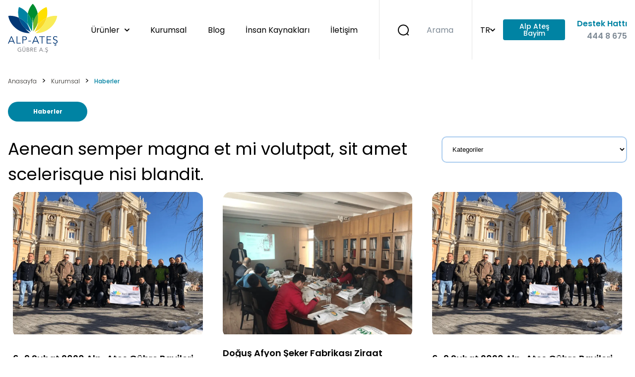

--- FILE ---
content_type: text/html; charset=utf-8
request_url: https://alpates.com.tr/haberler.html
body_size: 7905
content:


<!DOCTYPE html>

<html>
<head><meta charset="utf-8" /><meta name="viewport" content="width=device-width, initial-scale=1.0" /><title>
	Alp Ateş Gübre A.Ş.
</title><meta name="description" content="AlpAteş ürünleri ve hizmetleri hakkında detaylı bilgi edinin." /><meta name="keywords" content="AlpAteş,Gübre" /><meta name="author" content="AlpAteş" /><link rel="stylesheet" href="/content/assets/css/style.css" /><link rel="stylesheet" href="/content/assets/js/owlcarousel/assets/owl.carousel.css" /><link rel="stylesheet" href="/content/assets/js/owlcarousel/assets/owl.theme.default.css" /><link rel="stylesheet" href="/content/assets/js/fancybox/jquery.fancybox.css" /><link rel="stylesheet" href="/content/assets/css/jquery-ui.css" />
</head>
<body>
    <form method="post" action="./haberler.html" id="form1">
<div class="aspNetHidden">
<input type="hidden" name="__VIEWSTATE" id="__VIEWSTATE" value="Ldzapn3UAOlNIo8JxLDCWwpVwDBddDDy9rkrUsGv9ehlwPAithZNBlCYzLQskpfdpwERYEQaOFQCl0x0KM90Gd+KCqd2YC//BK2vYdvMbc8FI6iUIJjTcNBe4rhZ3eAcw40I2Hbz+4M45RJgKMLxmGVnwHyWtVf2AjF5mCyFUFCELJsGVqk+tFO298d2CM9/ngM8R+SwnH3qDJIzrAxqvJOWgfO0TqkI7fBYxX2ADy2/IgEoSUh6C1NKdErrMZr8oGEoQKQPAb48AOU0e+rKD7vHawggWA4glK6HgnsJHfkDxmS2ZvENYLnFChicHXV53t04lXLgdXF6f5WGtn+Y7UHbV0c+cRKvmy/6/KZBp/ggpvrT0QOGPIcaTkbfh08LIXhp26m/Yf4CsfOx+7imK+rV47DNhhipCUHtZJHnmZhsFAH4NxxGSYmivZyssSSLacHsOnVAbvfXaky5U1qKkjNJ887DMuXST4vBGOEKeohU0W7k9lnRTUJ3aDRFFDZwO//bRGEcrEfxEbxJpcopkB0KnfDEazKI43D9XHNqMuvvEookf06pMkWpeb2DcS7CfLNL7FKhqFOAduSSXxex7Ycnh1Th56HcM9tF8nLkHaClI6406utDvkPAE9bPew8xLE+2HYFN9zaDm8vbknOyLGzK1/2hoqyHcGkdd2XH8fLhE7VqUmbALDZmSb0znGK1UmntbfJdJMx6vc3X4G0mYV9D54ibu3jtpHI8s+LLOx2YxPt9iVLashZQMISeGlHfM2svX9IAXMj5rjYIwhd/UMreimg8TfAVPpu8bHk6Hw3hSX4dkvC3FbAkPGsCzQ/SwYi+B3lI4cEX/sG99Iv4hoUxMSBwZUUt1M9j8FZBSgXnFyYhZylW/UkbDg3pIYsBhdd9JvHelpOokeyYh7kGRstKyjWRC4U4XaSPE/CQ/k2OXmfG7imBbzEdHYr8b4bta/neKtDrDVH/9BvLpTBWG5feMXg8q5ZVVQDFWi9t4DOiauS6faw4CLGYY6Hly43TAaQjucA35/S+mcfTPvFOT97wQt16ZB1qRf2LNE7Cyja5jgclpNsi+h7n0Qo6WRhVeKafvJKwRjHyMehlRbdyhN8zob8M9HPTSQP5eDadB3A=" />
</div>

<div class="aspNetHidden">

	<input type="hidden" name="__VIEWSTATEGENERATOR" id="__VIEWSTATEGENERATOR" value="43929168" />
</div>
        <header id="header">
            <div class="content">
                <a href="/" title="Anasayfa" class="logo">
                    <img src="/content/assets/images/logo.svg" id="logo" alt="alp ateş logo" width="100" height="100">
                </a>
                <nav aria-label="Primary">
                    <ul class="menu">
                        <li role="listitem" class="dropdown">
                            <div>
                                Ürünler
                            <svg class="dropdown-icon" viewBox="0 0 10 7" fill="none"
                                xmlns="http://www.w3.org/2000/svg">
                                <path id="Vector 2" d="M1 1.5L5 5.5L9 1.5" stroke="black" stroke-width="1.8"
                                    stroke-linecap="round" stroke-linejoin="round" />
                            </svg>
                            </div>
                            <div class="mega-menu">
                                <div class="megamenu-content">
                                    <h2>Ürünler</h2>
                                    
                                    <div class="megamenu-boxes">
                                        
                                                <div class="megamenu-box" data-color="linear-gradient(180deg, #0051B0 0%, #023775 100%)">
                                                    <a href="/urunler/organomineral-ozel-gubreler">
                                                        <img src="/Uploads/categories/1.svg" />
                                                        <p>Organomineral Özel Gübreler</p>
                                                    </a>
                                                </div>
                                            
                                                <div class="megamenu-box" data-color="linear-gradient(180deg, #0083A3 0%, #1CC3EC 100%)">
                                                    <a href="/urunler/klasik-ve-mikrogranul-gubreler">
                                                        <img src="/Uploads/categories/2.svg" />
                                                        <p>Klasik ve Mikrogranül Gübreler</p>
                                                    </a>
                                                </div>
                                            
                                                <div class="megamenu-box" data-color="linear-gradient(180deg, #008D30 0%, #00907F 100%)">
                                                    <a href="/urunler/yavas-salinimli-gubreler">
                                                        <img src="/Uploads/categories/3.svg" />
                                                        <p>Yavaş Salınımlı Gübreler</p>
                                                    </a>
                                                </div>
                                            
                                                <div class="megamenu-box" data-color="linear-gradient(180deg, #FAD926 0%, #FAB226 100%)">
                                                    <a href="/urunler/sivi-gubreler">
                                                        <img src="/Uploads/categories/4.svg" />
                                                        <p>Sıvı Gübreler</p>
                                                    </a>
                                                </div>
                                            
                                                <div class="megamenu-box" data-color="linear-gradient(180deg, #73b629 0%, #325f02 100%)">
                                                    <a href="/urunler/ozel-ve-damlama-sulama-gubreler">
                                                        <img src="/Uploads/categories/5.svg" />
                                                        <p>Özel ve Damlama-Sulama Gübreler</p>
                                                    </a>
                                                </div>
                                            
                                        <div class="highlight-box"></div>
                                    </div>
                                </div>
                            </div>
                        </li>
                        <li role="listitem"><a href="/kurumsal" title="Kurumsal">Kurumsal</a></li>
                        
                        <li role="listitem"><a href="/blog" title="Blog">Blog</a></li>
                        <li role="listitem">
                            <a href="/insan-kaynaklari" title="İnsan Kaynakları">İnsan Kaynakları</a>
                        </li>
                        <li role="listitem"><a href="/iletisim" title="İletişim">İletişim</a></li>
                    </ul>
                </nav>
                <a class="search" href="/arama">
                    <svg width="22" height="23" viewBox="0 0 22 23" fill="none" xmlns="http://www.w3.org/2000/svg">
                        <path id="Vector"
                            d="M20.2929 22.2071C20.6834 22.5976 21.3166 22.5976 21.7071 22.2071C22.0976 21.8166 22.0976 21.1834 21.7071 20.7929L20.2929 22.2071ZM19.7071 18.7929L19 18.0858L17.5858 19.5L18.2929 20.2071L19.7071 18.7929ZM20 11.5C20 16.4706 15.9706 20.5 11 20.5V22.5C17.0751 22.5 22 17.5751 22 11.5H20ZM11 20.5C6.02944 20.5 2 16.4706 2 11.5H0C0 17.5751 4.92487 22.5 11 22.5V20.5ZM2 11.5C2 6.52944 6.02944 2.5 11 2.5V0.5C4.92487 0.5 0 5.42487 0 11.5H2ZM11 2.5C15.9706 2.5 20 6.52944 20 11.5H22C22 5.42487 17.0751 0.5 11 0.5V2.5ZM21.7071 20.7929L19.7071 18.7929L18.2929 20.2071L20.2929 22.2071L21.7071 20.7929Z"
                            fill="black" />
                    </svg>

                    <span>Arama</span>
                </a>
                <div class="lang">
                    <a href="#" title="Dil değiştir butonu">
                        <span>TR</span><svg width="10" height="7" viewBox="0 0 10 7"
                            fill="none" xmlns="http://www.w3.org/2000/svg">
                            <path id="Vector 2" d="M1 1.5L5 5.5L9 1.5" stroke="black" stroke-width="1.8"
                                stroke-linecap="round" stroke-linejoin="round" />
                        </svg>
                    </a>
                </div>
                <div class="dealer">
                    <a href="http://b2b.alpates.com.tr" target="_blank">Alp Ateş<br />
                        Bayim</a>
                </div>
                <div class="contact">
                    <p>Destek Hattı</p>
                    <p><a href="tel:+904448675">444 8 675</a></p>
                </div>
            </div>
        </header>
        <header id="mobile-header">
            <div class="content">
                <a href="/" title="Anasayfa" class="logo">
                    <img src="/content/assets/images/logo.svg" id="logo" alt="alp ateş logo" width="100" height="100">
                </a>
                <a class="search" href="arama">
                    <svg width="22" height="23" viewBox="0 0 22 23" fill="none" xmlns="http://www.w3.org/2000/svg">
                        <path id="Vector"
                            d="M20.2929 22.2071C20.6834 22.5976 21.3166 22.5976 21.7071 22.2071C22.0976 21.8166 22.0976 21.1834 21.7071 20.7929L20.2929 22.2071ZM19.7071 18.7929L19 18.0858L17.5858 19.5L18.2929 20.2071L19.7071 18.7929ZM20 11.5C20 16.4706 15.9706 20.5 11 20.5V22.5C17.0751 22.5 22 17.5751 22 11.5H20ZM11 20.5C6.02944 20.5 2 16.4706 2 11.5H0C0 17.5751 4.92487 22.5 11 22.5V20.5ZM2 11.5C2 6.52944 6.02944 2.5 11 2.5V0.5C4.92487 0.5 0 5.42487 0 11.5H2ZM11 2.5C15.9706 2.5 20 6.52944 20 11.5H22C22 5.42487 17.0751 0.5 11 0.5V2.5ZM21.7071 20.7929L19.7071 18.7929L18.2929 20.2071L20.2929 22.2071L21.7071 20.7929Z"
                            fill="black" />
                    </svg>
                </a>
                <div class="contact">
                    <p>Destek Hattı</p>
                    <p><a href="tel:+904448675">444 8 675</a></p>
                </div>

                <a class="hamburger-menu"
                    onclick="this.classList.toggle('opened');this.setAttribute('aria-expanded', this.classList.contains('opened')) ,myFunction()">
                    <svg width="50" height="50" viewBox="0 0 100 100">
                        <path class="line line1"
                            d="M 20,29.000046 H 80.000231 C 80.000231,29.000046 94.498839,28.817352 94.532987,66.711331 94.543142,77.980673 90.966081,81.670246 85.259173,81.668997 79.552261,81.667751 75.000211,74.999942 75.000211,74.999942 L 25.000021,25.000058" />
                        <path class="line line2" d="M 20,50 H 80" />
                        <path class="line line3"
                            d="M 20,70.999954 H 80.000231 C 80.000231,70.999954 94.498839,71.182648 94.532987,33.288669 94.543142,22.019327 90.966081,18.329754 85.259173,18.331003 79.552261,18.332249 75.000211,25.000058 75.000211,25.000058 L 25.000021,74.999942" />
                    </svg>
                </a>
            </div>

            <div class="mobile-menu">
                <nav aria-label="Primary">
                    <ul>
                        <li role="listitem"><a href="/urunler/organomineral-ozel-gubreler" title="Kurumsal">Ürünler</a></li>
                        <li role="listitem"><a href="/kurumsal" title="Kurumsal">Kurumsal</a></li>
                        
                        <li role="listitem"><a href="/blog" title="Blog">Blog</a></li>
                        <li role="listitem">
                            <a href="/insan-kaynaklari" title="İnsan Kaynakları">İnsan Kaynakları</a>
                        </li>
                        <li role="listitem"><a href="/iletisim" title="İletişim">İletişim</a></li>
                        <li><a href="http://b2b.alpates.com.tr" target="_blank" class="mobileDealer">Alp Ateş Bayim</a></li>
                    </ul>
                    
                </nav>
            </div>
        </header>
        <main>
            
    <section>
            <nav aria-label="breadcrumb" class="content">
                <ul class="breadcrumb">
                    <li><a href="#">Anasayfa</a></li>
                    <li><a href="#">Kurumsal</a></li>
                    <li><a href="#" class="active">Haberler</a></li>
                </ul>
            </nav>
        </section>

        <section>
            <div class="content">
                <h1 class="page-name">Haberler</h1>

                <div class="page-title">
                    <h2>Aenean semper magna et mi volutpat, sit amet scelerisque nisi blandit.
                    </h2>

                    <div class="category-filter">
                        <select id="category-select">
                            <option value="all">Kategoriler</option>
                            <option value="technology">Teknoloji</option>
                            <option value="lifestyle">Yaşam</option>
                            <option value="travel">Seyahat</option>
                        </select>
                    </div>
                </div>

                <div class="content">
                    <div class="blog-posts">
                        <article class="blog-post" data-category="technology">
                            <a href="single-blog.html">
                                <div class="img-hover-zoom">
                                    <img src="/content/assets/images/news/news1.webp"
                                        alt="6-9 Şubat 2020 Alp-Ateş Gübre Bayileri Odessa Ukrayna gezisi">
                                </div>
                                <h2>6-9 Şubat 2020 Alp-Ateş Gübre Bayileri Odessa Ukrayna gezisi</h2>
                                <div class="blog-info">
                                    <span>26 Kasım 2022</span>
                                    <div>
                                        <span>İncele</span> <span class="arrow-border"></span><span
                                            class="arrow">→</span>
                                    </div>
                                </div>
                            </a>
                        </article>
                        <article class="blog-post" data-category="technology">
                            <a href="single-blog.html">
                                <div class="img-hover-zoom">
                                    <img src="/content/assets/images/news/news2.webp"
                                        alt="Doğuş Afyon Şeker Fabrikası Ziraat Mühendislerine gübreleme konulu seminer">
                                </div>
                                <h2>Doğuş Afyon Şeker Fabrikası Ziraat Mühendislerine gübreleme konulu seminer</h2>
                                <div class="blog-info">
                                    <span>26 Kasım 2022</span>
                                    <div>
                                        <span>İncele</span> <span class="arrow-border"></span><span
                                            class="arrow">→</span>
                                    </div>
                                </div>
                            </a>
                        </article>
                        <article class="blog-post" data-category="technology">
                            <a href="single-blog.html">
                                <div class="img-hover-zoom">
                                    <img src="/content/assets/images/news/news1.webp"
                                        alt="6-9 Şubat 2020 Alp-Ateş Gübre Bayileri Odessa Ukrayna gezisi">
                                </div>
                                <h2>6-9 Şubat 2020 Alp-Ateş Gübre Bayileri Odessa Ukrayna gezisi</h2>
                                <div class="blog-info">
                                    <span>26 Kasım 2022</span>
                                    <div>
                                        <span>İncele</span> <span class="arrow-border"></span><span
                                            class="arrow">→</span>
                                    </div>
                                </div>
                            </a>
                        </article>
                        <article class="blog-post" data-category="lifestyle">
                            <a href="single-blog.html">
                                <div class="img-hover-zoom">
                                    <img src="/content/assets/images/news/news2.webp"
                                        alt="Doğuş Afyon Şeker Fabrikası Ziraat Mühendislerine gübreleme konulu seminer">
                                </div>
                                <h2>Doğuş Afyon Şeker Fabrikası Ziraat Mühendislerine gübreleme konulu seminer</h2>
                                <div class="blog-info">
                                    <span>26 Kasım 2022</span>
                                    <div>
                                        <span>İncele</span> <span class="arrow-border"></span><span
                                            class="arrow">→</span>
                                    </div>
                                </div>
                            </a>
                        </article>
                        <article class="blog-post" data-category="lifestyle">
                            <a href="single-blog.html">
                                <div class="img-hover-zoom">
                                    <img src="/content/assets/images/news/news1.webp"
                                        alt="6-9 Şubat 2020 Alp-Ateş Gübre Bayileri Odessa Ukrayna gezisi">
                                </div>
                                <h2>6-9 Şubat 2020 Alp-Ateş Gübre Bayileri Odessa Ukrayna gezisi</h2>
                                <div class="blog-info">
                                    <span>26 Kasım 2022</span>
                                    <div>
                                        <span>İncele</span> <span class="arrow-border"></span><span
                                            class="arrow">→</span>
                                    </div>
                                </div>
                            </a>
                        </article>
                        <article class="blog-post" data-category="lifestyle">
                            <a href="single-blog.html">
                                <div class="img-hover-zoom">
                                    <img src="/content/assets/images/news/news2.webp"
                                        alt="Doğuş Afyon Şeker Fabrikası Ziraat Mühendislerine gübreleme konulu seminer">
                                </div>
                                <h2>Doğuş Afyon Şeker Fabrikası Ziraat Mühendislerine gübreleme konulu seminer</h2>
                                <div class="blog-info">
                                    <span>26 Kasım 2022</span>
                                    <div>
                                        <span>İncele</span> <span class="arrow-border"></span><span
                                            class="arrow">→</span>
                                    </div>
                                </div>
                            </a>
                        </article>
                        <article class="blog-post" data-category="travel">
                            <a href="single-blog.html">
                                <div class="img-hover-zoom">
                                    <img src="/content/assets/images/news/news1.webp"
                                        alt="6-9 Şubat 2020 Alp-Ateş Gübre Bayileri Odessa Ukrayna gezisi">
                                </div>
                                <h2>6-9 Şubat 2020 Alp-Ateş Gübre Bayileri Odessa Ukrayna gezisi</h2>
                                <div class="blog-info">
                                    <span>26 Kasım 2022</span>
                                    <div>
                                        <span>İncele</span> <span class="arrow-border"></span><span
                                            class="arrow">→</span>
                                    </div>
                                </div>
                            </a>
                        </article>
                        <article class="blog-post" data-category="travel">
                            <a href="single-blog.html">
                                <div class="img-hover-zoom">
                                    <img src="/content/assets/images/news/news2.webp"
                                        alt="Doğuş Afyon Şeker Fabrikası Ziraat Mühendislerine gübreleme konulu seminer">
                                </div>
                                <h2>Doğuş Afyon Şeker Fabrikası Ziraat Mühendislerine gübreleme konulu seminer</h2>
                                <div class="blog-info">
                                    <span>26 Kasım 2022</span>
                                    <div>
                                        <span>İncele</span> <span class="arrow-border"></span><span
                                            class="arrow">→</span>
                                    </div>
                                </div>
                            </a>
                        </article>
                        <article class="blog-post" data-category="travel">
                            <a href="single-blog.html">
                                <div class="img-hover-zoom">
                                    <img src="/content/assets/images/news/news1.webp"
                                        alt="6-9 Şubat 2020 Alp-Ateş Gübre Bayileri Odessa Ukrayna gezisi">
                                </div>
                                <h2>6-9 Şubat 2020 Alp-Ateş Gübre Bayileri Odessa Ukrayna gezisi</h2>
                                <div class="blog-info">
                                    <span>26 Kasım 2022</span>
                                    <div>
                                        <span>İncele</span> <span class="arrow-border"></span><span
                                            class="arrow">→</span>
                                    </div>
                                </div>
                            </a>
                        </article>
                    </div>
                </div>
        </section>

        </main>
        <footer>
            <div class="content">
                <div class="top">
                    <div class="e-bulten validationEngineContainer" id="newsletterForm">
                        <h4>E-Bülten</h4>
                        <span>Abone ol, gündemi takip et.</span>
                        <div class="inputHolder">
                            <input name="ctl00$txtNewsletter" type="text" id="txtNewsletter" class="validate[required,custom[email]]" placeholder="E-Posta Adresiniz" />
                            <input type="submit" name="ctl00$btnNewsletter" value="Kaydol" id="btnNewsletter" />
                        </div>
                        <label for="privacy2">
                            <input type="checkbox" name="privacy2" id="privacy2" class="validate[required]">
                            <span class="checkmark"></span>
                            Kişisel verilerimin ve gerekmesi halinde özel nitelikli kişisel verilerimin, burada yer alan <a href="#" title="Gizlilik Bildirimi">Gizlilik  Bildirimi</a> kapsamında işlenmesine izin veriyorum.
                        </label>

                    </div>

                    
                    <div class="e-katalog">
                        <h4>E-Katalog</h4>
                        <div>
                            <div>
                                <span>Organomineral Ürünler</span>
                                <a href="/Content/assets/pdf/alp-ates-katalog.pdf" target="_blank">İndir
                                    <img src="/content/assets/images/download.webp"
                                        alt="ürünler kataloğunu indir">
                                </a>
                            </div>
                            <div>
                                <img src="/content/assets/images/ekatalog.webp" alt="ekatalog" width="60px" height="100px">
                            </div>
                        </div>
                        <div>
                            <img src="/content/assets/images/dots.webp" alt="e katalog">
                        </div>
                    </div>
                    
                </div>
                <div class="footer-main">
                    <div class="footer-menu">
                        <div class="footer-menu-item">
                            <span class="footer-menu-title">Kurumsal</span>
                            <ul>
                                <li><a href="/kurumsal">Hakkımızda</a></li>
                            </ul>
                        </div>
                        <div class="footer-menu-item">
                            <span class="footer-menu-title">Ürünler</span>
                            <ul>
                                <li><a href="/urunler/organomineral-ozel-gubreler">Organomineral Özel Gübreler</a></li>
                                <li><a href="/urunler/klasik-ve-mikrogranul-gubreler">Klasik ve Mikrogranül Gübreler</a></li>
                                <li><a href="/urunler/yavas-salinimli-gubreler">Yavaş Salınımlı Gübreler</a></li>
                                <li><a href="/urunler/sivi-gubreler">Sıvı Gübreler</a></li>
                                <li><a href="/urunler/ozel-ve-damlama-sulama-gubreler">Özel ve Damlama-Sulama Gübreler</a></li>
                            </ul>
                        </div>
                        <div class="footer-menu-item">
                            <span class="footer-menu-title">İnsan Kaynakları</span>
                            <ul>
                                <li><a href="/insan-kaynaklari">İşe Alım Süreci</a></li>
                            </ul>
                        </div>
                        <div class="footer-menu-item">
                            <span class="footer-menu-title"><a href="/blog">Blog</a></span>
                        </div>
                        
                        <div class="footer-menu-item">
                            <span class="footer-menu-title"><a href="/iletisim">İletişim</a></span>
                        </div>
                    </div>
                    <div class="footer-social">
                        <strong>Sosyal Medya’da Bizi Takip Edin</strong>
                        <div class="social-links">
                            <a href="https://www.instagram.com/alpatesgubre?igsh=MWloOWY2dG9qaDJzdA==" target="_blank" title="instagram">
                                <img src="/content/assets/images/footer/social/instagram.svg" alt="instagram"
                                    rel="noopener noreferrer" width="25" height="25">
                            </a>
                            <a href="#" target="_blank" title="linkedin">
                                <img src="/content/assets/images/footer/social/linkedin.svg" alt="linkedin"
                                    rel="noopener noreferrer" width="25" height="25">
                            </a>
                            <a href="https://www.facebook.com/share/1ERVkjyuEy/?mibextid=wwXIfr" target="_blank" title="facebook">
                                <img src="/content/assets/images/footer/social/facebook.svg" alt="facebook"
                                    rel="noopener noreferrer" width="25" height="25">
                            </a>
                            <a href=" #" target="_blank" title="youtube">
                                <img src="/content/assets/images/footer/social/youtube.svg" alt="youtube"
                                    rel="noopener noreferrer" width="25" height="25">
                            </a>
                        </div>
                    </div>
                </div>
                <div class="footer-copyright">
                    <span>Copyright © 2024 <a href="#" title=" Alp-Ateş resmi web sitesi">Alp-Ateş</a> Tüm hakları
                    saklıdır.
                    </span>
                </div>
            </div>
        </footer>

        <div style="display: none;">
            <div id="informationText" class="legalText">
                <h2>TİCARİ ELEKTRONİK İLETİ GÖNDERİLMESİNE İŞLENMESİNE İLİŞKİN  AYDINLATMA METNİ (Elektronik)</h2>
                <p>
                    İşbu doküman 6698 sayılı Kişisel Verilerin Korunması Kanunu’nun (“KVK Kanunu”) 10. maddesi ile Aydınlatma Yükümlülüğünün Yerine Getirilmesinde Uyulacak Usul ve Esaslar Hakkında Tebliğ uyarınca kişisel verilerinizin işlenmesi konusunda aydınlatılmanızı sağlamak amacıyla hazırlanmıştır.<br>
                    <br>


                    <strong>a) Kişisel Verilerinizi İşleme Amaçlarımız
                <br>
                    </strong>
                    Kişisel verileriniz amaçla bağlılık ilkesi uyarınca sınırlı, ölçülü, belirli, açık ve meşru amaçlarla, hukuka ve dürüstlük kurallarına uygun şekilde işlenmektedir. Ayrıca Şirketimiz, işlediği kişisel verilerin doğru ve güncel tutulması için gerekli özeni göstermektedir. Bu bağlamda kişisel verileriniz aşağıdaki amaçlarla işlenebilmektedir.
            <br>
                    <br>
                    Şirketimiz, yürüttüğü faaliyetlerin bazılarında ise kişisel verilerinizi işlerken sizlerin açık rızasına ihtiyaç duyabilmektedir. Şirketimizin müşterilerimize ve potansiyel müşterilerimize sunduğu ürün ve hizmetlerin pazarlama süreçlerinin yürütülmesi ve en yüksek faydayı elde etmeniz için planlamalar yapılması, ürün ve hizmetlerimize yönelik size özel imkanların duyurulması, tanıtım ve reklam faaliyetlerinin yürütülmesi, müşteri memnuniyeti ve bağlılığı çalışmalarının yönetilmesi gibi amaçlarla kimlik bilgilerinizi, iletişim bilgilerinizi ve pazarlama bilgilerinizi işleyebilmekteyiz.<br>
                    <br>
                    <strong>b) Kişisel Verilerinizin Aktarılması<br>
                    </strong>
                    Başta iletişim bilgileri olmak üzere kişisel verileriniz, işin yürütülmesinin sağlanması amacı ve yukarıda belirtilen amaçlar dahilinde hizmet aldığımız tedarikçilerimiz ve iş ortaklarımıza ve kanunlarda öngörülen nedenlerle hukuki yükümlülüklerimizi yerine getirmek amacıyla yetkili kamu kurumlarına ve özel kişilere aktarılabilecektir.<br>
                    <br>
                    <strong>c) Kişisel Verilerinizi Toplama Yöntemi ve Hukuki Sebebi</strong><br>
                    KVK Kanunu 5/1 maddesinde belirtilen açık rızanızın bulunması ve KVK Kanunu 5/2(d) maddesinde belirtilen ilgili kişinin kendisi tarafından alenileştirilmiş olması hukuki sebeplerine dayanarak Şirketimiz, kişisel verilerinizi Tedi internet sitesi ve fiziki formlar dahil olmak üzere fiziki ve elektronik ortamlar üzerinden toplamaktadır.<br>
                    <br>
                    <strong>d) Kişisel Verilerinizin Saklanması</strong><br>
                    Kişisel verileriniz, işlenme amaçlarının gerektirdiği süreler boyunca saklanabilmektedir. KVK Kanunu madde 5/2(ç) şirketin hukuki yükümlülüğünü yerine getirmesi kapsamında ticari elektronik ileti almayı veya ticari elektronik iletişimi reddetmeniz durumunda, kişisel verileriniz ret tarihinden itibaren daha uzun sürelerce saklanmasını gerektiren bir sebebin olmaması halinde 1 yıl boyunca saklanabilmektedir. Başka bir gerekçe veya hukuki sebep olmaması, herhangi bir mevzuatta öngörülen yasal saklama süresi bulunmaması, uluslararası yasa veya düzenlemenin bulunmaması ve sözleşmelerden kaynaklı zorunlulukların ortadan kalkması hallerinde işlenme amaçları ortadan kalkan kişisel verileriniz silinmekte, yok edilmekte veya anonim hale getirilmektedir.<br>
                    <br>
                    <strong>e) Kişisel Verilerinize İlişkin Haklarınız</strong><br>
                    <br>
                    Kişisel veri sahibi olarak, KVK Kanunu’nun 11. maddesi uyarınca kişisel verilerinize ilişkin aşağıdaki haklara sahipsiniz:<br>
                    -	Kişisel verilerinizin işlenip işlenmediğini öğrenme,<br>
                    -	Kişisel verileriniz işlenmişse buna ilişkin bilgi talep etme,<br>
                    -	Kişisel verilerin işlenme amacını ve bunların amacına uygun kullanılıp kullanılmadığını öğrenme,<br>
                    -	Yurt içinde veya yurt dışında kişisel verilerinizin aktarıldığı üçüncü kişileri bilme,<br>
                    -	Kişisel verilerinizin eksik veya yanlış işlenmiş olması halinde bunların düzeltilmesini isteme ve bu kapsamda yapılan işlemin kişisel verilerinizin aktarıldığı üçüncü kişilere bildirilmesini isteme,<br>
                    -	6698 sayılı Kanun ve ilgili diğer kanun hükümlerine uygun olarak işlenmiş olmasına rağmen, işlenmesini gerektiren sebeplerin ortadan kalkması hâlinde kişisel verilerinizin silinmesini veya yok edilmesini isteme ve bu kapsamda yapılan işlemin kişisel verilerinizin aktarıldığı üçüncü kişilere bildirilmesini isteme,
            <br>
                    -	İşlenen verilerin münhasıran otomatik sistemler vasıtasıyla analiz edilmesi suretiyle aleyhinize bir sonucun ortaya çıkmasına itiraz etme,<br>
                    -	Kişisel verilerin kanuna aykırı olarak işlenmesi sebebiyle zarara uğramanız halinde bu zararın giderilmesini talep etme
            <br>
                    Bu haklarınıza ilişkin taleplerinizi internet sitemizdeki İlgili Kişi Başvuru Formunu doldurarak iletebilirsiniz. Başvurunuz ücretsiz olarak yanıtlanacaktır. Ancak talep edilen işlemin ayrıca bir maliyet gerektirmesi halinde, Kişisel Verileri Koruma Kurulu tarafından belirlenen tarifedeki ücretler başvurandan talep edilecektir.
                </p>
            </div>
            <div id="consentText" class="legalText">
                <h2>TİCARİ ELEKTRONİK İLETİ GÖNDERİLMESİNE İLİŞKİN  AÇIK RIZA METNİ (Elektronik)</h2>
                <p>
                    Açık rızanız kapsamında, sunduğumuz ürün ve hizmetlerin pazarlama süreçlerinin yürütülmesi ve en yüksek faydayı elde etmeniz için planlamalar yapılması, ürün ve hizmetlerimize yönelik size özel imkanların tarafınıza sunulması, tanıtım ve reklam faaliyetlerinin yürütülmesi gibi amaçlarla kişisel verilerinizi işleyebilmekteyiz.<br>
                    <br>
                    Kişisel verilerinizi, yukarıdaki amaçlar dahilinde, yurtiçinde veya yurtdışındaki hizmet aldığımız tedarikçilerimiz ve iş ortaklarımızla paylaşabilmekteyiz.
                </p>
                <h2>TİCARİ ELEKTRONİK İLETİ ONAYI</h2>
                <p>
                    İşbu metin, 6563 Elektronik Ticaretin Düzenlenmesi Hakkında Kanun ve Ticari İletişim Ve Ticari Elektronik İletiler Hakkında Yönetmelik kapsamında sunulan ürün ve hizmetlerin hakkında genel/özel imkanların duyurulmasına, güncel gelişmelerden haberdar edilmesine, kutlama amaçlı iletiler gönderilmesine, sunum ve bülten gibi içeriklerin paylaşılmasına, tanıtım ve reklamının yapılması için tarafıma ilgili kanunlara uygun olarak ticari elektronik ileti ve diğer iletiler gönderilmesine, bilgilerimin mal / hizmet satış ve reklam / kampanya / promosyon süreçlerinin yürütülmesi adına bu amaçlar ile alındığına ve tercih ettiğim kanalla tarafıma iletiler gönderileceğine, her zaman iletişim tercihlerimi değiştirebileceğime veya hiçbir gerekçe göstermeksizin tarafıma gelen iletilerde belirtilen işlemi reddederek iletişimi durdurabileceğime ve kanunlara uygun şekilde SMS/kısa mesaj, otomatik arama, telefonla arama, sosyal medya ile çevrimiçi reklam ağları, e-posta/mail ve diğer elektronik iletişim araçları-kanalları yoluyla tarafıma ticari elektronik iletiler ve diğer iletiler gönderilmesine ilişkin onayımı içermektedir.<br>
                    <br>
                    <span>Tarafıma gönderilecek ticari elektronik iletilere ilişkin yukarıdaki Aydınlatma ve Açık Rıza Metni’ni ve Ticari Elektronik İleti Onayı Metni’ni okuduğumu ve anladığımı kabul ve beyan ediyorum. Bu kapsamda aşağıda tercih ettiğim kanallarla tarafıma ticari elektronik ileti gönderilmesine açık rıza ve onay veriyorum. </span>
                </p>
            </div>
        </div>

        <script src="/content/assets/js/jquery-3.7.1.min.js"></script>
        <script src="/content/assets/js/jquery-ui.js"></script>
        <script src="/content/assets/js/owlcarousel/owl.carousel.js" defer></script>
        <script src="/content/assets/js/fancybox/jquery.fancybox.js" defer></script>
        <script src='/Content/assets/js/messagebox.js'></script>
        <link rel="stylesheet" href="/Content/assets/js/validation/validationEngine.jquery.css" />
        <script src="/Content/assets/js/validation/jquery.validationEngine.js" defer></script>
        <script src="/Content/assets/js/validation/jquery.validationEngine-tr.js" defer></script>

        <script src="/content/assets/js/functions.js" defer></script>
        

        <script>
            $(document).ready(function () {
                $('#btnNewsletter').click(function () {
                    return $("#newsletterForm").validationEngine('validate');
                });;    
            })
        </script>
    </form>
<script defer src="https://static.cloudflareinsights.com/beacon.min.js/vcd15cbe7772f49c399c6a5babf22c1241717689176015" integrity="sha512-ZpsOmlRQV6y907TI0dKBHq9Md29nnaEIPlkf84rnaERnq6zvWvPUqr2ft8M1aS28oN72PdrCzSjY4U6VaAw1EQ==" data-cf-beacon='{"version":"2024.11.0","token":"7977d38abba24196bf8f112a09629a2b","r":1,"server_timing":{"name":{"cfCacheStatus":true,"cfEdge":true,"cfExtPri":true,"cfL4":true,"cfOrigin":true,"cfSpeedBrain":true},"location_startswith":null}}' crossorigin="anonymous"></script>
</body>
</html>


--- FILE ---
content_type: text/css
request_url: https://alpates.com.tr/content/assets/css/style.css
body_size: 24086
content:
@charset "UTF-8";
@import url("https://fonts.googleapis.com/css2?family=Poppins:ital,wght@0,100;0,200;0,300;0,400;0,500;0,600;0,700;0,800;0,900;1,100;1,200;1,300;1,400;1,500;1,600;1,700;1,800;1,900&display=swap");
*,
*:after,
*::before {
  -webkit-box-sizing: border-box;
  -moz-box-sizing: border-box;
  box-sizing: border-box;
  margin: 0;
  padding: 0;
  text-decoration: none;
  list-style-type: none;
  outline: none;
}

body {
  font-size: 16px;
  font-family: "Poppins", sans-serif;
  font-optical-sizing: auto;
}

a {
  color: inherit;
}

.content {
  width: 100%;
  max-width: 1248px;
  margin: auto;
}

header {
  -webkit-transition: all 0.4s;
  -moz-transition: all 0.4s;
  -o-transition: all 0.4s;
  transition: all 0.4s;
  height: 120px;
  position: sticky;
  z-index: 2;
  top: 0;
  background-color: #ffffff;
}
header .content {
  display: -ms-flexbox;
  display: -webkit-flex;
  display: flex;
  flex-wrap: wrap;
  height: 100%;
  align-items: center;
}
header .content .logo {
  width: 10%;
}
header .content .logo img {
  -webkit-transition: all 0.4s;
  -moz-transition: all 0.4s;
  -o-transition: all 0.4s;
  transition: all 0.4s;
}
header .content nav {
  height: 100%;
  width: 50%;
  border-right: 1px solid rgba(0, 0, 0, 0.1);
}
header .content nav ul {
  display: -ms-flexbox;
  display: -webkit-flex;
  display: flex;
  flex-wrap: wrap;
  justify-content: space-evenly;
  height: 100%;
}
header .content nav ul li a {
  display: -ms-flexbox;
  display: -webkit-flex;
  display: flex;
  flex-wrap: wrap;
  align-items: center;
  height: 100%;
}
header .content nav ul li.dropdown > div:first-child {
  display: -ms-flexbox;
  display: -webkit-flex;
  display: flex;
  flex-wrap: wrap;
  align-items: center;
  height: 100%;
  cursor: pointer;
}
header .content nav ul li.dropdown .dropdown-icon {
  -webkit-transition: all 0.4s;
  -moz-transition: all 0.4s;
  -o-transition: all 0.4s;
  transition: all 0.4s;
  width: 10px;
  margin-left: 10px;
}
header .content nav ul li .mega-menu {
  -webkit-transition: all 0.4s;
  -moz-transition: all 0.4s;
  -o-transition: all 0.4s;
  transition: all 0.4s;
  opacity: 0;
  visibility: hidden;
  position: absolute;
  background-color: #fff;
  width: 100%;
  left: 0;
}
header .content nav ul li .mega-menu .megamenu-content {
  max-width: 1248px;
  margin: auto;
  padding: 5% 0;
}
header .content nav ul li .mega-menu h2 {
  color: #023775;
  padding-bottom: 10px;
}
header .content nav ul li .mega-menu p {
  color: #3c4c4f;
}
header .content nav ul li .mega-menu .megamenu-boxes {
  display: -ms-flexbox;
  display: -webkit-flex;
  display: flex;
  flex-wrap: wrap;
  justify-content: space-between;
  position: relative;
  margin-top: 40px;
}
header .content nav ul li .mega-menu .megamenu-boxes .highlight-box {
  width: 19%;
  height: 100%;
  position: absolute;
  border-radius: 14px;
  opacity: 0;
  transition: transform 0.5s ease, background-color 0.3s ease, opacity 0.5s ease;
  pointer-events: none;
}
header .content nav ul li .mega-menu .megamenu-boxes .megamenu-box {
  background-color: #f2f3f6;
  border-radius: 14px;
  width: 19%;
  transition: background-color 0.5s ease-in-out, transform 0.5s ease;
}
header .content nav ul li .mega-menu .megamenu-boxes .megamenu-box a {
  display: -ms-flexbox;
  display: -webkit-flex;
  display: flex;
  flex-wrap: wrap;
  flex-direction: column;
  width: 100%;
  align-items: center;
  justify-content: space-evenly;
  height: 250px;
}
header .content nav ul li .mega-menu .megamenu-boxes .megamenu-box a img {
  -webkit-transition: all 0.4s;
  -moz-transition: all 0.4s;
  -o-transition: all 0.4s;
  transition: all 0.4s;
  width: 100px;
  z-index: 2;
}
header .content nav ul li .mega-menu .megamenu-boxes .megamenu-box a p {
  padding: 0 15px;
  -webkit-transition: all 0.4s;
  -moz-transition: all 0.4s;
  -o-transition: all 0.4s;
  transition: all 0.4s;
  z-index: 2;
  text-align: center;
}
header .content nav ul li .mega-menu .megamenu-boxes .megamenu-box a:hover p {
  color: #ffffff;
}
header .content nav ul li .mega-menu .megamenu-boxes .megamenu-box a:hover img {
  filter: brightness(100);
}
header .content .search {
  border-right: 1px solid rgba(0, 0, 0, 0.1);
  display: -ms-flexbox;
  display: -webkit-flex;
  display: flex;
  flex-wrap: wrap;
  height: 100%;
  align-items: center;
  width: 15%;
  justify-content: space-evenly;
}
header .content .search span {
  color: #7e8a95;
}
header .content .lang {
  width: 5%;
}
header .content .lang a {
  display: -ms-flexbox;
  display: -webkit-flex;
  display: flex;
  flex-wrap: wrap;
  gap: 10px;
  justify-content: center;
  align-items: center;
  padding: 10px 0;
}
header .content .contact {
  width: 10%;
  text-align: end;
}
header .content .contact p {
  color: #0083a3;
  font-weight: 600;
}
header .content .contact p:nth-child(2) {
  color: #7e8a95;
  font-weight: 600;
}
header .content .dealer {
  width: 10%;
}
header .content .dealer a {
  display: block;
  background: #0083a3;
  color: #fff;
  text-align: center;
  border-radius: 4px;
  -webkit-border-radius: 4px;
  -moz-border-radius: 4px;
  -webkit-transition: all 0.3s;
  -moz-transition: all 0.3s;
  -o-transition: all 0.3s;
  transition: all 0.3s;
  line-height: 1;
  padding: 7px 0;
  font-weight: 500;
  font-size: 14px;
}
header .content .dealer a:hover {
  color: #0083a3;
  background: #fad926;
}

a.mobileDealer {
  display: block;
  background: #0083a3;
  color: #fff;
  text-align: center;
  border-radius: 4px;
  -webkit-border-radius: 4px;
  -moz-border-radius: 4px;
  -webkit-transition: all 0.3s;
  -moz-transition: all 0.3s;
  -o-transition: all 0.3s;
  transition: all 0.3s;
  line-height: 1;
  padding: 15px 0;
  font-weight: 500;
  font-size: 14px;
}
a.mobileDealer:hover {
  color: #0083a3;
  background: #fad926;
}

section.main-slider {
  height: calc(100vh - 120px);
  position: relative;
}
section.main-slider video {
  height: 100%;
  width: 100%;
  object-fit: cover;
}
section.main-slider .owl-carousel,
section.main-slider .owl-stage-outer,
section.main-slider .owl-stage,
section.main-slider .owl-item,
section.main-slider .item {
  height: 100%;
}
section.main-slider .owl-carousel > img,
section.main-slider .owl-stage-outer > img,
section.main-slider .owl-stage > img,
section.main-slider .owl-item > img,
section.main-slider .item > img {
  width: 100%;
  height: 100%;
  object-fit: cover;
}
section.main-slider .owl-dots {
  position: absolute;
  left: 50%;
  bottom: 50%;
  width: 100%;
  max-width: 1248px;
  display: -ms-flexbox;
  display: -webkit-flex;
  display: flex;
  flex-wrap: wrap;
  transform: translateX(-50%);
}
section.main-slider .owl-dots .owl-dot {
  width: 32px;
  height: 32px;
  position: relative;
}
section.main-slider .owl-dots .owl-dot span {
  display: block;
  width: 9px;
  height: 9px;
  border-radius: 9px;
  -webkit-border-radius: 9px;
  -moz-border-radius: 9px;
  background: #d9d9d9;
  -webkit-transition: all 0.3s;
  -moz-transition: all 0.3s;
  -o-transition: all 0.3s;
  transition: all 0.3s;
  position: absolute;
  top: 50%;
  left: 50%;
  transform: translate(-50%, -50%);
  -webkit-transform: translate(-50%, -50%);
  -moz-transform: translate(-50%, -50%);
}
section.main-slider .owl-dots .owl-dot.active span {
  width: 100%;
}
section.main-slider .owl-nav {
  display: -ms-flexbox;
  display: -webkit-flex;
  display: flex;
  flex-wrap: wrap;
  position: absolute;
  width: 100%;
  gap: 20px;
  max-width: 1248px;
  justify-content: flex-end;
  z-index: 3;
  left: 50%;
  bottom: 50%;
  transform: translateX(-50%);
}
section.main-slider .slider-heading {
  width: 100%;
  position: absolute;
  top: 0;
  z-index: 1;
}
section.main-slider .slider-heading h1 {
  color: #ffffff;
  font-family: Poppins;
  font-size: 86px;
  font-weight: 700;
  line-height: 94px;
  width: 50%;
}
section.main-slider .slider-heading span {
  color: #ffffff;
  font-size: 40px;
  font-weight: 400;
  line-height: 94px;
}
section.main-slider .slider-boxes {
  display: -ms-flexbox;
  display: -webkit-flex;
  display: flex;
  flex-wrap: wrap;
  position: absolute;
  width: 100%;
  bottom: 5%;
  z-index: 1;
}
section.main-slider .slider-boxes .content {
  display: -ms-flexbox;
  display: -webkit-flex;
  display: flex;
  flex-wrap: wrap;
  justify-content: space-between;
}
section.main-slider .slider-boxes .slider-box {
  display: -ms-flexbox;
  display: -webkit-flex;
  display: flex;
  flex-wrap: wrap;
  flex: 1;
  flex-direction: column;
  justify-content: center;
  align-items: center;
  cursor: pointer;
  max-width: 19%;
  height: 300px;
  border-radius: 14px;
  background: linear-gradient(180deg, #0051b0 0%, #023775 100%);
}
section.main-slider .slider-boxes .slider-box:nth-child(2) {
  background: linear-gradient(180deg, #0083a3 0%, #1cc3ec 100%);
}
section.main-slider .slider-boxes .slider-box:nth-child(3) {
  background: linear-gradient(180deg, #008d30 0%, #00907f 100%);
}
section.main-slider .slider-boxes .slider-box:nth-child(4) {
  background: linear-gradient(180deg, #fad926 0%, #fab226 100%);
}
section.main-slider .slider-boxes .slider-box:nth-child(5) {
  background: linear-gradient(180deg, #73b629 0%, #325f02 100%);
}
section.main-slider .slider-boxes .slider-box p {
  color: #ffffff;
  font-size: 16px;
  font-weight: 600;
  padding: 40px 10px 0 10px;
  text-align: center;
}
section.main-slider .slider-boxes .slider-box img {
  filter: brightness(100);
}
section.main-slider .slider-boxes .slider-box svg {
  -webkit-transition: all 0.4s;
  -moz-transition: all 0.4s;
  -o-transition: all 0.4s;
  transition: all 0.4s;
  height: 0;
}
section.main-slider .slider-boxes .slider-box:hover svg {
  height: 50px;
}

.products {
  padding: 5% 0;
  background-color: #f4f4f4;
}
.products .content {
  display: -ms-flexbox;
  display: -webkit-flex;
  display: flex;
  flex-wrap: wrap;
}
.products h2 {
  color: #000000;
  font-size: 30px;
  font-weight: 700;
  width: 70%;
}
.products p {
  color: #023775;
  font-size: 16px;
  font-weight: 600;
}
.products .products-heading {
  display: -ms-flexbox;
  display: -webkit-flex;
  display: flex;
  flex-wrap: wrap;
  justify-content: space-between;
  width: 100%;
  padding-bottom: 50px;
}
.products .products-heading div:nth-child(2) {
  display: -ms-flexbox;
  display: -webkit-flex;
  display: flex;
  flex-wrap: wrap;
  align-self: flex-end;
}
.products .products-heading div:nth-child(2) > a {
  display: -ms-flexbox;
  display: -webkit-flex;
  display: flex;
  flex-wrap: wrap;
  justify-content: space-between;
  gap: 10px;
  align-items: center;
}
.products .accordion-container {
  display: -ms-flexbox;
  display: -webkit-flex;
  display: flex;
  flex-wrap: wrap;
  justify-content: space-between;
  gap: 20px;
  width: 100%;
}
.products .accordion-container .accordion-item {
  display: -ms-flexbox;
  display: -webkit-flex;
  display: flex;
  flex-wrap: wrap;
  -webkit-transition: all 0.4s;
  -moz-transition: all 0.4s;
  -o-transition: all 0.4s;
  transition: all 0.4s;
  flex: 1;
  height: 700px;
  border-radius: 20px;
}
.products .accordion-container .accordion-item strong {
  color: #ffffff;
  font-size: 20px;
  font-weight: 600;
  writing-mode: vertical-rl;
  text-orientation: mixed;
}
.products .accordion-container .accordion-item:hover {
  background-color: #ffffff !important;
}
.products .accordion-container .accordion-item.meyveler {
  background-color: #0051b0;
}
.products .accordion-container .accordion-item.meyveler:hover .caption img:nth-child(1) {
  content: url(/uploads/gubreler/meyveler2.webp);
}
.products .accordion-container .accordion-item.meyveler:hover .caption strong {
  color: #0051b0;
}
.products .accordion-container .accordion-item.sebzeler {
  background-color: #0083a3;
}
.products .accordion-container .accordion-item.sebzeler:hover .caption img:nth-child(1) {
  content: url(/uploads/gubreler/sebzeler2.webp);
}
.products .accordion-container .accordion-item.sebzeler:hover .caption strong {
  color: #0083a3;
}
.products .accordion-container .accordion-item.baklagiller {
  background-color: #73b629;
}
.products .accordion-container .accordion-item.baklagiller:hover .caption img:nth-child(1) {
  content: url(/uploads/gubreler/bakliyatlar2.webp);
}
.products .accordion-container .accordion-item.baklagiller:hover .caption strong {
  color: #73b629;
}
.products .accordion-container .accordion-item.tahilurunleri {
  background-color: #00907f;
}
.products .accordion-container .accordion-item.tahilurunleri:hover .caption img:nth-child(1) {
  content: url(/uploads/gubreler/tahillar2.webp);
}
.products .accordion-container .accordion-item.tahilurunleri:hover .caption strong {
  color: #00907f;
}
.products .accordion-container .accordion-item.yaglitohumlar {
  background-color: #fab226;
}
.products .accordion-container .accordion-item.yaglitohumlar:hover .caption img:nth-child(1) {
  content: url(/uploads/gubreler/yagli-tohumlar2.webp);
}
.products .accordion-container .accordion-item.yaglitohumlar:hover .caption strong {
  color: #fab226;
}
.products .accordion-container .accordion-item .caption {
  -webkit-transition: all 0.4s;
  -moz-transition: all 0.4s;
  -o-transition: all 0.4s;
  transition: all 0.4s;
  display: -ms-flexbox;
  display: -webkit-flex;
  display: flex;
  flex-wrap: wrap;
  width: 100%;
  height: 100%;
  flex-direction: column;
  align-items: center;
  justify-content: space-evenly;
}
.products .accordion-container .accordion-item .caption {
  cursor: pointer;
}
.products .accordion-container .accordion-item .list {
  -webkit-transition: all 0.4s;
  -moz-transition: all 0.4s;
  -o-transition: all 0.4s;
  transition: all 0.4s;
  width: 0%;
  height: 100%;
  position: relative;
  overflow: hidden;
}
.products .accordion-container .accordion-item .list .inner {
  padding: 30px;
  position: absolute;
  background: #ffffff;
}
.products .accordion-container .accordion-item .list .inner .product-search {
  display: -ms-flexbox;
  display: -webkit-flex;
  display: flex;
  flex-wrap: wrap;
  width: 100%;
  background: #fff;
  box-shadow: 0px 20px 34px -20px rgba(0, 0, 0, 0.25);
}
.products .accordion-container .accordion-item .list .inner .product-search input {
  border-style: solid;
  border-color: #ebebeb;
  border-width: 1px 0 1px 1px;
  border-radius: 10px 0 0 10px;
  width: 80%;
  padding: 20px;
}
.products .accordion-container .accordion-item .list .inner .product-search button {
  width: 20%;
  background: #fff;
  border-style: solid;
  border-color: #ebebeb;
  border-width: 1px 1px 1px 0;
  border-radius: 0 10px 10px 0;
  padding: 20px;
}
.products .accordion-container .accordion-item .list .inner .inner-content {
  margin-top: 20px;
  display: grid;
  grid-template-columns: repeat(3, 1fr);
  gap: 10px;
}
.products .accordion-container .accordion-item .list .inner .inner-content .inner-content-item {
  display: -ms-flexbox;
  display: -webkit-flex;
  display: flex;
  flex-wrap: wrap;
  -webkit-transition: all 0.4s;
  -moz-transition: all 0.4s;
  -o-transition: all 0.4s;
  transition: all 0.4s;
  max-width: 140px;
  cursor: pointer;
  border-radius: 10px;
  border: 1px solid #ebebeb;
  height: 150px;
}
.products .accordion-container .accordion-item .list .inner .inner-content .inner-content-item:hover {
  background-color: #ebebeb;
}
.products .accordion-container .accordion-item .list .inner .inner-content .inner-content-item .item-image {
  display: -ms-flexbox;
  display: -webkit-flex;
  display: flex;
  flex-wrap: wrap;
  align-content: center;
  justify-content: center;
  width: 100%;
  height: 70%;
}
.products .accordion-container .accordion-item .list .inner .inner-content .inner-content-item .item-image img {
  width: 60%;
  height: auto;
}
.products .accordion-container .accordion-item .list .inner .inner-content .inner-content-item .item-title {
  border-top: 1px solid #ebebeb;
  text-align: center;
  width: 100%;
  height: 30%;
  padding: 0;
  font-size: 12px;
  display: -ms-flexbox;
  display: -webkit-flex;
  display: flex;
  flex-wrap: wrap;
  align-items: center;
  justify-content: center;
}
.products .accordion-container .accordion-item.accordion-active {
  background-color: #ffffff;
}
.products .accordion-container .accordion-item.accordion-active.meyveler .caption img:nth-child(1) {
  content: url("../images/gubreler/meyveler2.webp");
}
.products .accordion-container .accordion-item.accordion-active.meyveler .caption strong {
  color: #0083a3;
}
.products .accordion-container .accordion-item.accordion-active.sebzeler .caption img:nth-child(1) {
  content: url("../images/gubreler/sebzeler2.webp");
}
.products .accordion-container .accordion-item.accordion-active.sebzeler .caption strong {
  color: #008d2d;
}
.products .accordion-container .accordion-item.accordion-active.bakliyatlar .caption img:nth-child(1) {
  content: url("../images/gubreler/bakliyatlar2.webp");
}
.products .accordion-container .accordion-item.accordion-active.bakliyatlar .caption strong {
  color: #fab226;
}
.products .accordion-container .accordion-active {
  flex: 4;
}
.products .accordion-container .accordion-active .caption {
  width: 25%;
}
.products .accordion-container .accordion-active .list {
  width: 75%;
}

.home-boxes {
  padding: 5% 0;
}
.home-boxes .content {
  display: -ms-flexbox;
  display: -webkit-flex;
  display: flex;
  flex-wrap: wrap;
  justify-content: space-between;
}
.home-boxes .content .surudurlebilirlik {
  display: -ms-flexbox;
  display: -webkit-flex;
  display: flex;
  flex-wrap: wrap;
  background-image: url("../images/homeboxes/sürüdürlebilirlik.webp");
  flex: 1;
  max-width: 48%;
  height: 600px;
  padding: 40px;
  background-position: center top;
  border-radius: 14px;
  color: #ffffff;
  font-size: 18px;
  font-weight: 600;
  align-items: flex-end;
  -webkit-transition: all 0.3s;
  -moz-transition: all 0.3s;
  -o-transition: all 0.3s;
  transition: all 0.3s;
  background-size: 180% auto;
}
.home-boxes .content .surudurlebilirlik:hover {
  background-size: 190% auto;
}
.home-boxes .content .homebox-container {
  display: -ms-flexbox;
  display: -webkit-flex;
  display: flex;
  flex-wrap: wrap;
  flex-direction: column;
  flex: 1;
  max-width: 48%;
  justify-content: space-between;
}
.home-boxes .content .homebox-container .belgeler {
  display: -ms-flexbox;
  display: -webkit-flex;
  display: flex;
  flex-wrap: wrap;
  background-image: url("../images/homeboxes/belgeler.webp");
  max-height: 48%;
  background-position: 100%;
  flex: 1;
  padding: 40px;
  border-radius: 14px;
  color: #ffffff;
  font-size: 18px;
  font-weight: 600;
  align-items: flex-end;
}
.home-boxes .content .homebox-container .destek {
  display: -ms-flexbox;
  display: -webkit-flex;
  display: flex;
  flex-wrap: wrap;
  background: linear-gradient(180deg, #00907f 0%, #00907f 100%);
  max-height: 48%;
  flex: 1;
  border-radius: 14px;
  padding: 40px;
}
.home-boxes .content .homebox-container .destek div:nth-child(1) {
  display: -ms-flexbox;
  display: -webkit-flex;
  display: flex;
  flex-wrap: wrap;
  flex-direction: column;
  justify-content: space-between;
  width: 50%;
}
.home-boxes .content .homebox-container .destek div:nth-child(2) {
  display: -ms-flexbox;
  display: -webkit-flex;
  display: flex;
  flex-wrap: wrap;
  justify-content: center;
  align-content: center;
  width: 50%;
}
.home-boxes .content .homebox-container .destek h2 {
  color: #ffffff;
  font-weight: 600;
  font-size: 18px;
  width: 50%;
}
.home-boxes .content .homebox-container .destek span {
  color: #ffffff;
  font-weight: 600;
  font-size: 40px;
}

.news {
  padding: 5% 0;
}
.news .content {
  display: -ms-flexbox;
  display: -webkit-flex;
  display: flex;
  flex-wrap: wrap;
}
.news .news-heading {
  display: -ms-flexbox;
  display: -webkit-flex;
  display: flex;
  flex-wrap: wrap;
  flex-direction: column;
  justify-content: space-between;
  width: 30%;
}
.news .news-heading h2 {
  color: #000000;
  font-size: 24px;
  padding: 0;
}
.news .news-heading h3 {
  color: #004a98;
  font-size: 26px;
  width: 50%;
}
.news .news-heading hr {
  border-color: #004a98;
  width: 30%;
}
.news .news-heading .carousel-nav button {
  background-color: transparent;
  border: none;
  cursor: pointer;
}
.news #news-carousel {
  width: 70%;
}

.blog-post {
  padding: 10px;
  display: -ms-flexbox;
  display: -webkit-flex;
  display: flex;
  flex-wrap: wrap;
}
.blog-post a {
  display: -ms-flexbox;
  display: -webkit-flex;
  display: flex;
  flex-wrap: wrap;
  flex-direction: column;
  justify-content: space-between;
}
.blog-post h2 {
  color: #000000;
  font-size: 18px;
  font-weight: 600;
  line-height: 22px;
  padding: 20px 0;
}
.blog-post .img-hover-zoom {
  overflow: hidden;
  border-radius: 16px;
}
.blog-post img {
  -webkit-transition: all 0.4s;
  -moz-transition: all 0.4s;
  -o-transition: all 0.4s;
  transition: all 0.4s;
  width: 100%;
}
.blog-post .blog-info {
  display: -ms-flexbox;
  display: -webkit-flex;
  display: flex;
  flex-wrap: wrap;
  justify-content: space-between;
  align-items: center;
  width: 100%;
}
.blog-post .blog-info > div {
  display: -ms-flexbox;
  display: -webkit-flex;
  display: flex;
  flex-wrap: wrap;
  align-items: center;
  gap: 10px;
  position: relative;
  width: 25%;
}
.blog-post .blog-info > div span:nth-of-type(1) {
  -webkit-transition: all 0.4s;
  -moz-transition: all 0.4s;
  -o-transition: all 0.4s;
  transition: all 0.4s;
}
.blog-post .blog-info > div .arrow-border {
  -webkit-transition: all 0.4s;
  -moz-transition: all 0.4s;
  -o-transition: all 0.4s;
  transition: all 0.4s;
  position: absolute;
  right: 0;
  border: 1px solid black;
  width: 40px;
  height: 40px;
  border-radius: 20px;
}
.blog-post .blog-info > div .arrow {
  width: 40px;
  height: 40px;
  display: flex;
  justify-content: center;
  align-items: center;
  position: absolute;
  right: 0;
}
.blog-post:hover .arrow-border {
  width: 110% !important;
}
.blog-post:hover img {
  transform: scale(1.2);
}
.blog-post:hover .blog-info div > span:nth-of-type(1) {
  margin-left: 10px;
}

.whyus .content {
  display: -ms-flexbox;
  display: -webkit-flex;
  display: flex;
  flex-wrap: wrap;
  background-image: url("../images/whyus/whyus.webp");
  background-repeat: no-repeat;
  background-size: cover;
  border-radius: 14px;
}
.whyus .content .overlay {
  display: -ms-flexbox;
  display: -webkit-flex;
  display: flex;
  flex-wrap: wrap;
  flex-direction: column;
  width: 100%;
  height: 100%;
  background-color: rgba(0, 0, 0, 0.5);
  border-radius: 14px;
  padding: 40px;
  justify-content: space-evenly;
}
.whyus .content .overlay h2 {
  color: #ffffff;
  font-size: 30px;
  font-weight: 600;
}
.whyus .content .overlay p {
  color: #ffffff;
  font-size: 16px;
  font-weight: 600;
  margin-top: 5%;
}
.whyus .content .overlay .whyus-box-container {
  display: -ms-flexbox;
  display: -webkit-flex;
  display: flex;
  flex-wrap: wrap;
  gap: 20px;
  margin-top: 20px;
}
.whyus .content .overlay .whyus-box-container .whyus-box {
  display: -ms-flexbox;
  display: -webkit-flex;
  display: flex;
  flex-wrap: wrap;
  -webkit-transition: all 0.4s;
  -moz-transition: all 0.4s;
  -o-transition: all 0.4s;
  transition: all 0.4s;
  flex: 1;
  min-height: 250px;
  border-radius: 14px;
  padding: 30px;
  background: rgba(255, 255, 255, 0.1);
  box-shadow: 0 4px 30px rgba(0, 0, 0, 0.1);
  backdrop-filter: blur(20px);
  -webkit-backdrop-filter: blur(20px);
}
.whyus .content .overlay .whyus-box-container .whyus-box p {
  align-content: end;
}
.whyus .content .overlay .whyus-box-container .whyus-box:hover {
  background-color: #ffffff;
}
.whyus .content .overlay .whyus-box-container .whyus-box:hover p {
  color: #000000;
}
.whyus .content .overlay .whyus-box-container .whyus-box:hover:nth-child(1) img {
  content: url("../images/whyus/whyus-box1-black.webp");
}
.whyus .content .overlay .whyus-box-container .whyus-box:hover:nth-child(2) img {
  content: url("../images/whyus/whyus-box2-black.webp");
}
.whyus .content .overlay .whyus-box-container .whyus-box:hover:nth-child(3) img {
  content: url("../images/whyus/whyus-box3-black.webp");
}
.whyus .content .overlay .whyus-box-container .whyus-box:hover:nth-child(4) img {
  content: url("../images/whyus/whyus-box4-black.webp");
}

footer {
  background-color: #f4f4f4;
  padding-top: 5%;
  margin-top: 5%;
}
footer .top {
  display: -ms-flexbox;
  display: -webkit-flex;
  display: flex;
  flex-wrap: wrap;
  justify-content: space-between;
}
footer .top .e-bulten {
  width: 50%;
  border-radius: 14px;
  padding: 30px;
  background: linear-gradient(103deg, #005692 0.79%, #0083a3 100%);
}
footer .top .e-bulten .inputHolder {
  margin: 15px 0;
  display: -ms-flexbox;
  display: -webkit-flex;
  display: flex;
  flex-wrap: wrap;
  justify-content: space-between;
}
footer .top .e-bulten h4 {
  color: #ffffff;
  font-size: 20px;
  font-weight: 600;
}
footer .top .e-bulten span {
  color: #ffffff;
  font-size: 16px;
  font-weight: 300;
}
footer .top .e-bulten input:not(input[type=checkbox]) {
  height: 50px;
  border-radius: 14px;
  border: none;
}
footer .top .e-bulten input[type=text] {
  width: 75%;
  padding: 20px;
  background: #023775;
  color: #fff;
}
footer .top .e-bulten input[type=text]::placeholder {
  color: rgba(255, 255, 255, 0.5);
}
footer .top .e-bulten input[type=submit] {
  color: #005692;
  width: 20%;
  background-color: #ffffff;
  cursor: pointer;
}
footer .top .e-bulten label {
  color: #ffffff;
  font-size: 12px;
  font-weight: 300;
  display: block;
  position: relative;
  cursor: pointer;
  padding-left: 40px;
  -webkit-user-select: none;
  -moz-user-select: none;
  -ms-user-select: none;
  user-select: none;
}
footer .top .e-bulten label input[type=checkbox] {
  position: absolute;
  opacity: 0;
  cursor: pointer;
  height: 0;
  width: 0;
}
footer .top .e-bulten label a {
  color: #ffffff;
  font-size: 12px;
  font-weight: 300;
  text-decoration-line: underline;
}
footer .top .e-bulten label .checkmark {
  position: absolute;
  top: 0;
  left: 0;
  height: 25px;
  width: 25px;
  background-color: #023775;
  border-radius: 4px;
}
footer .top .e-bulten label .checkmark:after {
  content: "";
  position: absolute;
  display: none;
}
footer .top .e-bulten label input:checked ~ .checkmark:after {
  display: block;
}
footer .top .e-bulten label .checkmark:after {
  left: 10px;
  top: 5px;
  width: 6px;
  height: 12px;
  border: solid white;
  border-width: 0 2px 2px 0;
  -webkit-transform: rotate(45deg);
  -ms-transform: rotate(45deg);
  transform: rotate(45deg);
}
footer .top .e-katalog {
  display: -ms-flexbox;
  display: -webkit-flex;
  display: flex;
  flex-wrap: wrap;
  width: 47%;
  justify-content: space-between;
  flex-direction: column;
  border-radius: 14px;
  padding: 30px;
  background: linear-gradient(138deg, #0083a3 0%, #00907f 100%);
}
footer .top .e-katalog div {
  display: -ms-flexbox;
  display: -webkit-flex;
  display: flex;
  flex-wrap: wrap;
  justify-content: space-between;
}
footer .top .e-katalog div:nth-child(1) {
  display: -ms-flexbox;
  display: -webkit-flex;
  display: flex;
  flex-wrap: wrap;
  flex-direction: column;
}
footer .top .e-katalog div:nth-child(1) span img {
  margin-left: 20px;
}
footer .top .e-katalog div img {
  border-radius: 4px;
}
footer .top .e-katalog h4 {
  color: #ffffff;
  font-size: 18px;
  font-weight: 600;
}
footer .top .e-katalog span,
footer .top .e-katalog a {
  color: #ffffff;
  font-size: 16px;
  font-weight: 600;
}
footer .top .satis-noktalari {
  display: -ms-flexbox;
  display: -webkit-flex;
  display: flex;
  flex-wrap: wrap;
  width: 25%;
  border-radius: 14px;
  padding: 30px;
  background-image: url("../images/satis-noktalari.webp");
}
footer .top .satis-noktalari h4 {
  color: #ffffff;
  font-size: 18px;
  font-weight: 600;
}
footer .footer-main {
  display: -ms-flexbox;
  display: -webkit-flex;
  display: flex;
  flex-wrap: wrap;
  padding: 40px 0;
  justify-content: space-between;
}
footer .footer-main .footer-menu {
  display: -ms-flexbox;
  display: -webkit-flex;
  display: flex;
  flex-wrap: wrap;
  width: 70%;
  justify-content: space-between;
}
footer .footer-main .footer-menu .footer-menu-item {
  display: -ms-flexbox;
  display: -webkit-flex;
  display: flex;
  flex-wrap: wrap;
  gap: 10px;
  flex-direction: column;
}
footer .footer-main .footer-menu .footer-menu-item .footer-menu-title {
  color: #023775;
  font-size: 16px;
  font-weight: 600;
}
footer .footer-main .footer-menu .footer-menu-item ul {
  color: #000000;
  font-size: 16px;
  font-weight: 300;
  line-height: 34px;
}
footer .footer-main .footer-social {
  display: -ms-flexbox;
  display: -webkit-flex;
  display: flex;
  flex-wrap: wrap;
  flex-direction: column;
  width: 25%;
  padding: 30px;
  justify-content: space-between;
  border-radius: 14px;
  border-radius: 14px;
  max-height: 200px;
  background: #73b729;
}
footer .footer-main .footer-social strong {
  color: #ffffff;
  font-size: 18px;
  font-weight: 600;
  width: 70%;
}
footer .footer-main .footer-social .social-links {
  display: -ms-flexbox;
  display: -webkit-flex;
  display: flex;
  flex-wrap: wrap;
  justify-content: space-between;
  padding-top: 20px;
}
footer .footer-main .footer-social .social-links a {
  -webkit-transition: all 0.4s;
  -moz-transition: all 0.4s;
  -o-transition: all 0.4s;
  transition: all 0.4s;
}
footer .footer-main .footer-social .social-links a:hover {
  transform: scale(1.4);
}
footer .footer-copyright {
  padding: 40px 0;
  border-top: 1px solid rgba(2, 55, 117, 0.2);
}
footer .footer-copyright span {
  color: #2d2a26;
  font-size: 14px;
  font-weight: 300;
}
footer .footer-copyright a {
  color: #023775;
  font-size: 14px;
  font-weight: 500;
}

.breadcrumb {
  display: flex;
  padding: 30px 0;
}

.breadcrumb li {
  margin-right: 10px;
}

.breadcrumb li a {
  color: #2d2a26;
  font-size: 12px;
  font-style: normal;
  font-weight: 300;
}

.breadcrumb li a:hover {
  text-decoration: underline;
}

.breadcrumb li::after {
  content: ">";
  margin-left: 10px;
}

.breadcrumb li:last-child::after {
  content: "";
}

.breadcrumb .active {
  color: #0083a3;
  font-size: 12px;
  font-weight: 500;
  pointer-events: none;
}

.page-name {
  display: -ms-flexbox;
  display: -webkit-flex;
  display: flex;
  flex-wrap: wrap;
  border-radius: 100px;
  background-color: #0083a3;
  max-width: 160px;
  height: 40px;
  align-items: center;
  justify-content: center;
  font-size: 12px;
  color: #ffffff;
}

.page-title {
  display: -ms-flexbox;
  display: -webkit-flex;
  display: flex;
  flex-wrap: wrap;
  align-items: flex-start;
  margin-top: 30px;
  justify-content: space-between;
}
.page-title h2 {
  color: #000000;
  font-size: 34px;
  font-weight: 400;
  width: 70%;
}
.page-title .carousel-nav {
  display: -ms-flexbox;
  display: -webkit-flex;
  display: flex;
  flex-wrap: wrap;
  width: 10%;
  justify-content: space-between;
}
.page-title .carousel-nav button {
  border: none;
  background-color: transparent;
  cursor: pointer;
}

#aboutus-carousel {
  margin-top: 30px;
}
#aboutus-carousel .owl-item img {
  border-radius: 16px !important;
}

.about-us {
  margin: 30px 0;
}
.about-us h3 {
  color: #0083a3;
  font-size: 24px;
  font-weight: 600;
  margin-top: 30px;
}
.about-us h4 {
  color: #0083a3;
  font-size: 18px;
  font-weight: 600;
  margin-top: 30px;
}
.about-us .line {
  width: 50px;
  height: 1px;
  background-color: #000000;
}
.about-us p, .about-us ul, .about-us ol {
  margin-top: 30px;
  font-size: 16px;
  font-weight: 300;
}
.about-us p strong, .about-us ul strong, .about-us ol strong {
  font-weight: 500;
}
.about-us ul {
  padding-left: 25px;
}
.about-us ul li {
  list-style: disc;
  padding-bottom: 10px;
}
.about-us ul ul, .about-us ol ul {
  margin-top: 0;
}
.about-us table {
  width: 100%;
}
.about-us table td {
  font-size: 16px;
  padding: 5px;
  border-bottom: 1px solid #ddd;
  border-right: 1px solid #ddd;
}
.about-us table td:last-child {
  border-right: none;
}

.milestone-container {
  display: -ms-flexbox;
  display: -webkit-flex;
  display: flex;
  flex-wrap: wrap;
  justify-content: space-between;
}
.milestone-container .milestone-heading {
  display: -ms-flexbox;
  display: -webkit-flex;
  display: flex;
  flex-wrap: wrap;
  flex-direction: column;
  width: 32%;
}
.milestone-container .milestone-heading h1 {
  color: #0083a3;
  font-size: 36px;
  font-weight: 300;
}
.milestone-container .milestone {
  display: -ms-flexbox;
  display: -webkit-flex;
  display: flex;
  flex-wrap: wrap;
  flex-direction: column;
  width: 32%;
  border-radius: 20px;
  padding: 40px;
  color: #ffffff;
  background-color: #005692;
}
.milestone-container .milestone span:nth-child(2) {
  font-size: 40px;
  font-weight: 300;
  margin-top: 30px;
}
.milestone-container .milestone span:nth-child(3) {
  font-size: 16px;
  font-weight: 400;
}
.milestone-container .milestone:nth-child(3) {
  background-color: #0083a3;
}
.milestone-container .milestone:nth-child(4) {
  margin-top: 2%;
  background-color: #008d2d;
}
.milestone-container .milestone:nth-child(5) {
  margin-top: 2%;
  background-color: #00907f;
}
.milestone-container .milestone:nth-child(6) {
  margin-top: 2%;
  background-color: #fab226;
}

.category-filter {
  display: -ms-flexbox;
  display: -webkit-flex;
  display: flex;
  flex-wrap: wrap;
  justify-content: end;
  width: 30%;
}
.category-filter #category-select {
  width: 100%;
  border-radius: 10px;
  border: 2px solid #accdef;
  padding: 16px;
  background: #fff;
}

.blog-posts {
  display: grid;
  grid-template-columns: repeat(3, 1fr);
  gap: 20px;
}

.blog {
  background-color: #f4f7fa;
}

.bg-soft {
  background-color: #f4f7fa;
}

#blog-carousel {
  padding-bottom: 30px;
  margin-top: 40px;
}
#blog-carousel .item {
  display: -ms-flexbox;
  display: -webkit-flex;
  display: flex;
  flex-wrap: wrap;
  flex-direction: column;
  justify-content: flex-end;
  height: 400px;
  border-radius: 20px;
  padding: 40px;
  background-repeat: no-repeat;
  background-size: cover;
  background-position: center;
}
#blog-carousel .item span {
  text-align: center;
  width: 30%;
  border-radius: 6px;
  padding: 10px;
  background-color: #ffffff;
}
#blog-carousel .item p {
  color: #fff;
  font-size: 24px;
  font-weight: 600;
  margin-top: 20px;
}
#blog-carousel .owl-dots {
  margin-top: 20px !important;
}
#blog-carousel .owl-dot span {
  -webkit-transition: all 0.3s;
  -moz-transition: all 0.3s;
  -o-transition: all 0.3s;
  transition: all 0.3s;
}
#blog-carousel .owl-dot.active span {
  width: 30px !important;
  background-color: #0083a3;
}

.blog-heading {
  margin-top: 50px;
}
.blog-heading h1 {
  text-align: center;
  color: #000000;
  font-size: 36px;
  font-weight: 300;
}
.blog-heading h1 strong:nth-child(4) {
  color: #00907f;
  font-size: 36px;
  font-weight: 700;
}

.blog-category-filter {
  display: -ms-flexbox;
  display: -webkit-flex;
  display: flex;
  flex-wrap: wrap;
  padding: 2% 0;
  gap: 40px;
}
.blog-category-filter .blog-category-select {
  display: -ms-flexbox;
  display: -webkit-flex;
  display: flex;
  flex-wrap: wrap;
  flex-direction: column;
  width: 30%;
  padding: 20px 30px;
  border-radius: 10px;
  border: 1px solid #7e8a95;
  background: #f5f5f7;
}
.blog-category-filter .blog-category-select span:nth-child(1) {
  color: #000000;
  font-size: 20px;
  font-weight: 500;
}
.blog-category-filter .blog-category-select span:nth-child(2) {
  color: #2d2a26;
  font-size: 20px;
  font-weight: 300;
  margin-top: 10px;
}
.blog-category-filter .blog-category-select.bcsactive {
  background-color: #0083a3;
  border: none;
}
.blog-category-filter .blog-category-select.bcsactive span {
  color: #ffffff;
}

.blog-category-select.bcsactive {
  background-color: #007bff;
  color: white;
}

#hs-carousel {
  margin-top: 40px;
}

.hsform {
  display: -ms-flexbox;
  display: -webkit-flex;
  display: flex;
  flex-wrap: wrap;
  justify-content: space-between;
  padding: 5% 0;
}
.hsform input,
.hsform textarea {
  font-family: "Poppins";
  margin-top: 20px;
  padding: 15px 30px;
}
.hsform input {
  width: 48%;
  padding: 15px 30px;
  border-radius: 10px;
  border: 1px solid #accdef;
  background: #fff;
}
.hsform input[type=file] {
  padding: 0;
  border: none;
  margin: 0;
  border-radius: 0;
}
.hsform .custom-file-upload {
  display: -ms-flexbox;
  display: -webkit-flex;
  display: flex;
  flex-wrap: wrap;
  justify-content: space-between;
  width: 100%;
  border: 1px solid #ccc;
  margin-top: 20px;
  padding: 15px 30px;
  cursor: pointer;
  border-radius: 10px;
  border: 1px solid #accdef;
  background: #fff;
}
.hsform .custom-file-upload span:nth-child(2) {
  text-align: end;
}
.hsform .custom-file-upload span:nth-child(2) svg {
  margin-left: 4px;
}
.hsform textarea {
  width: 100%;
  height: 150px;
  border-radius: 10px;
  border: 1px solid #accdef;
  background: #fff;
  resize: none;
}
.hsform input[type=checkbox] {
  position: absolute;
  opacity: 0;
  cursor: pointer;
  height: 0;
  width: 0;
}
.hsform span {
  width: 50%;
}
.hsform input[type=submit] {
  width: 50%;
}
.hsform label.privacy {
  color: #000000;
  font-size: 16px;
  display: block;
  position: relative;
  cursor: pointer;
  padding-left: 40px;
  margin-top: 20px;
  -webkit-user-select: none;
  -moz-user-select: none;
  -ms-user-select: none;
  user-select: none;
}
.hsform label.privacy .hs-checkmark {
  position: absolute;
  top: 0;
  left: 0;
  height: 25px;
  width: 25px;
  background-color: #ffffff;
  border-color: #accdef;
  border-radius: 4px;
}
.hsform label.privacy .hs-checkmark:after {
  content: "";
  position: absolute;
  display: none;
}
.hsform label.privacy input:checked ~ .hs-checkmark:after {
  display: block;
}
.hsform label.privacy .hs-checkmark:after {
  left: 10px;
  top: 5px;
  width: 6px;
  height: 12px;
  border: solid #000000;
  border-width: 0 2px 2px 0;
  -webkit-transform: rotate(45deg);
  -ms-transform: rotate(45deg);
  transform: rotate(45deg);
}
.hsform .arrow-button {
  display: -ms-flexbox;
  display: -webkit-flex;
  display: flex;
  flex-wrap: wrap;
  justify-content: flex-end;
  width: 100%;
  margin-top: 20px;
}
.hsform .arrow-button button {
  display: -ms-flexbox;
  display: -webkit-flex;
  display: flex;
  flex-wrap: wrap;
  align-items: center;
  gap: 20px;
  background-color: transparent;
  cursor: pointer;
  border: none;
}

.contact-container {
  display: -ms-flexbox;
  display: -webkit-flex;
  display: flex;
  flex-wrap: wrap;
  justify-content: space-between;
  margin-top: 40px;
}
.contact-container .destek {
  display: -ms-flexbox;
  display: -webkit-flex;
  display: flex;
  flex-wrap: wrap;
  background: linear-gradient(180deg, #00907f 0%, #00907f 100%);
  width: 38%;
  border-radius: 14px;
  padding: 40px;
}
.contact-container .destek div:nth-child(1) {
  display: -ms-flexbox;
  display: -webkit-flex;
  display: flex;
  flex-wrap: wrap;
  flex-direction: column;
  justify-content: space-between;
  width: 50%;
}
.contact-container .destek div:nth-child(2) {
  display: -ms-flexbox;
  display: -webkit-flex;
  display: flex;
  flex-wrap: wrap;
  justify-content: center;
  align-content: center;
  width: 50%;
}
.contact-container .destek h2 {
  color: #ffffff;
  font-weight: 600;
  font-size: 18px;
  width: 50%;
}
.contact-container .destek a {
  color: #ffffff;
  font-weight: 600;
  font-size: 36px;
}
.contact-container .contact-box {
  display: -ms-flexbox;
  display: -webkit-flex;
  display: flex;
  flex-wrap: wrap;
  width: 30%;
  padding: 40px;
  border-radius: 16px;
  border: 1px solid #e3ebf2;
  background-color: #fff;
}
.contact-container .contact-box a:nth-child(2) {
  display: flex;
  gap: 10px;
  color: #000;
  font-size: 16px;
  font-weight: 400;
}
.contact-container .contact-box a:nth-child(3) {
  color: #00907f;
  font-size: 16px;
  font-weight: 700;
}

.contact-section .content {
  display: -ms-flexbox;
  display: -webkit-flex;
  display: flex;
  flex-wrap: wrap;
  justify-content: space-between;
  margin-top: 40px;
}
.contact-section .content .map {
  width: 48%;
  border-radius: 10px;
  -webkit-border-radius: 10px;
  -moz-border-radius: 10px;
  border: 1px solid #e3ebf2;
  overflow: hidden;
}
.contact-section .content .map iframe {
  width: 100%;
  height: 100%;
}
.contact-section .content .contact-form {
  width: 48%;
  padding: 40px;
  border-radius: 10px;
  background: linear-gradient(138deg, #0083a3 0%, #00907f 100%);
}
.contact-section .content .contact-form > div {
  display: -ms-flexbox;
  display: -webkit-flex;
  display: flex;
  flex-wrap: wrap;
  flex-direction: column;
}
.contact-section .content .contact-form p {
  color: #ffffff;
  font-size: 18px;
  font-weight: 600;
}
.contact-section .content .contact-form input,
.contact-section .content .contact-form textarea {
  margin-top: 20px;
  padding: 15px 30px;
}
.contact-section .content .contact-form input:nth-child(-n+2) {
  width: 100%;
}
.contact-section .content .contact-form input {
  padding: 15px 30px;
  border-radius: 10px;
  border: 1px solid #accdef;
  background: #fff;
}
.contact-section .content .contact-form textarea {
  width: 100%;
  height: 150px;
  border-radius: 10px;
  border: 1px solid #accdef;
  background: #fff;
  font-family: "Poppins";
  resize: none;
}
.contact-section .content .contact-form input[type=checkbox] {
  position: absolute;
  opacity: 0;
  cursor: pointer;
  height: 0;
  width: 0;
}
.contact-section .content .contact-form span {
  width: 50%;
}
.contact-section .content .contact-form input[type=submit] {
  width: 50%;
}
.contact-section .content .contact-form label.privacy {
  color: #ffffff;
  font-size: 12px;
  display: block;
  position: relative;
  cursor: pointer;
  padding-left: 40px;
  margin-top: 20px;
  -webkit-user-select: none;
  -moz-user-select: none;
  -ms-user-select: none;
  user-select: none;
}
.contact-section .content .contact-form label.privacy .hs-checkmark {
  position: absolute;
  top: 0;
  left: 0;
  height: 25px;
  width: 25px;
  background-color: #ffffff;
  border-color: #accdef;
  border-radius: 4px;
}
.contact-section .content .contact-form label.privacy .hs-checkmark:after {
  content: "";
  position: absolute;
  display: none;
}
.contact-section .content .contact-form label.privacy input:checked ~ .hs-checkmark:after {
  display: block;
}
.contact-section .content .contact-form label.privacy .hs-checkmark:after {
  left: 10px;
  top: 5px;
  width: 6px;
  height: 12px;
  border: solid #000000;
  border-width: 0 2px 2px 0;
  -webkit-transform: rotate(45deg);
  -ms-transform: rotate(45deg);
  transform: rotate(45deg);
}
.contact-section .content .contact-form button {
  border-radius: 10px;
  background: #ffffff;
  color: #023775;
  text-align: center;
  font-size: 16px;
  padding: 15px 30px;
  font-weight: 400;
  border: none;
  margin-top: 20px;
  align-self: flex-end;
}

.gubreler-category-container {
  display: -ms-flexbox;
  display: -webkit-flex;
  display: flex;
  flex-wrap: wrap;
  justify-content: space-between;
}
.gubreler-category-container .gubreler-category-filter {
  display: -ms-flexbox;
  display: -webkit-flex;
  display: flex;
  flex-wrap: wrap;
  border-radius: 16px;
  background-color: #f2f3f6;
  padding: 20px 15px;
  align-items: center;
  width: 19%;
}
.gubreler-category-container .gubreler-category-filter:nth-child(1).active {
  background: linear-gradient(180deg, #0051b0 0%, #023775 100%);
  color: #ffffff;
}
.gubreler-category-container .gubreler-category-filter:nth-child(2).active {
  background: linear-gradient(180deg, #0083A3 0%, #1CC3EC 100%);
  color: #ffffff;
}
.gubreler-category-container .gubreler-category-filter:nth-child(3).active {
  background: linear-gradient(180deg, #008D30 0%, #00907F 100%);
  color: #ffffff;
}
.gubreler-category-container .gubreler-category-filter:nth-child(4).active {
  background: linear-gradient(180deg, #FAD926 0%, #FAB226 100%);
  color: #ffffff;
}
.gubreler-category-container .gubreler-category-filter:nth-child(5).active {
  background: linear-gradient(180deg, #73b629 0%, #325f02 100%);
  color: #ffffff;
}
.gubreler-category-container .gubreler-category-filter.active img {
  filter: brightness(100);
}
.gubreler-category-container .gubreler-category-filter img {
  width: 20%;
  height: 40px;
}
.gubreler-category-container .gubreler-category-filter img path {
  stroke: #6d7480;
}
.gubreler-category-container .gubreler-category-filter span {
  font-size: 14px;
  width: 80%;
  padding-left: 10px;
}

.masonry-gallery {
  display: flex;
  max-height: 400px;
  margin-top: 40px;
}
.masonry-gallery img {
  border-radius: 16px;
}

.left-image {
  flex: 0 0 50%;
  margin-right: 10px;
}

.left-image img {
  object-fit: cover;
  width: 100%;
  height: 100%;
}

.right-images {
  flex: 0 0 50%;
  display: flex;
  flex-direction: column;
  justify-content: space-between;
}

.right-row {
  display: flex;
  height: 48%;
  justify-content: space-between;
}

.right-row img {
  object-fit: cover;
  width: 48%;
  height: 100%;
}
.right-row img.stamp {
  object-fit: contain;
}
.right-row svg {
  width: 48%;
  height: 100%;
}

.gubreler-products {
  margin-top: 40px;
}
.gubreler-products h3 {
  color: #005692;
  font-size: 26px;
  font-weight: 600;
}
.gubreler-products p {
  color: #3c4c4f;
  font-size: 16px;
  font-weight: 400;
}

.products-container {
  display: grid;
  grid-template-columns: repeat(4, 1fr);
  gap: 0 2%;
  margin-top: 40px;
}
.products-container .product {
  -webkit-transition: all 0.4s;
  -moz-transition: all 0.4s;
  -o-transition: all 0.4s;
  transition: all 0.4s;
  text-align: center;
  padding: 20px;
  border-radius: 10px;
  border: 1px solid #d4e1e4;
  background: #fff;
  /*background-image: url(../images/products/product-bg.svg);*/
  background-position: 50% 40%;
  background-repeat: no-repeat;
  background-size: 10%;
  margin: 10px 0;
}
.products-container .product:hover {
  background-size: 60%;
}
.products-container .product:hover img {
  width: 50%;
}
.products-container .product:hover span {
  opacity: 1;
}
.products-container .product img {
  -webkit-transition: all 0.4s;
  -moz-transition: all 0.4s;
  -o-transition: all 0.4s;
  transition: all 0.4s;
  width: 60%;
  height: auto;
  z-index: 22;
}
.products-container .product p:nth-child(1) {
  width: 100%;
  color: #005692;
  font-size: 10px;
  font-weight: 600;
}
.products-container .product p:nth-child(3) {
  width: 100%;
  color: #000;
  font-size: 16px;
  font-weight: 600;
}
.products-container .product p:nth-child(4) {
  width: 100%;
  color: #6d7480;
  font-size: 12px;
  font-weight: 300;
}
.products-container .product span {
  -webkit-transition: all 0.4s;
  -moz-transition: all 0.4s;
  -o-transition: all 0.4s;
  transition: all 0.4s;
  opacity: 0;
  color: #000000;
  font-size: 12px;
  font-weight: 600;
}

.product-info {
  align-items: start;
  display: -ms-flexbox;
  display: -webkit-flex;
  display: flex;
  flex-wrap: wrap;
  gap: 20px;
}
.product-info .product-description {
  display: -ms-flexbox;
  display: -webkit-flex;
  display: flex;
  flex-wrap: wrap;
  flex-direction: column;
  justify-content: space-between;
  width: 48%;
}
.product-info .product-description .product-heading {
  display: flex;
  justify-content: space-between;
}
.product-info .product-description .product-heading div {
  width: calc(100% - 130px);
}
.product-info .product-description .product-heading img {
  width: 130px;
  height: auto;
  display: block;
}
.product-info .product-description p:nth-child(1) {
  color: #0083a3;
  font-size: 12px;
  font-weight: 600;
}
.product-info .product-description h1 {
  color: #000;
  font-size: 24px;
  font-weight: 600;
  margin-top: 20px;
}
.product-info .product-description .line {
  width: 50px;
  height: 1px;
  background-color: #000000;
  margin: 20px 0;
}
.product-info .product-description a.orderBtn {
  display: -ms-flexbox;
  display: -webkit-flex;
  display: flex;
  flex-wrap: wrap;
  justify-content: space-between;
  padding: 20px;
  width: 50%;
  border-radius: 10px;
  background-color: rgba(126, 138, 149, 0.2);
  color: #000001;
  font-size: 16px;
  margin: 20px 0;
}
.product-info .product-description .product-info-box {
  padding-top: 30px;
  display: -ms-flexbox;
  display: -webkit-flex;
  display: flex;
  flex-wrap: wrap;
  justify-content: space-between;
}
.product-info .product-description .product-info-box a:nth-child(-n+2) {
  display: -ms-flexbox;
  display: -webkit-flex;
  display: flex;
  flex-wrap: wrap;
  flex-direction: column;
  width: 25%;
  height: 200px;
  justify-content: space-between;
  border-radius: 10px;
  padding: 20px;
}
.product-info .product-description .product-info-box a:nth-child(-n+2) p {
  color: #ffffff;
  font-size: 16px;
}
.product-info .product-description .product-info-box a:nth-of-type(1) {
  background-color: #005692;
}
.product-info .product-description .product-info-box a:nth-of-type(2) {
  background-color: #00907f;
}
.product-info .product-description .product-info-box div:nth-of-type(1) {
  display: -ms-flexbox;
  display: -webkit-flex;
  display: flex;
  flex-wrap: wrap;
  justify-content: space-around;
  align-items: center;
  width: 72%;
  justify-content: start;
  border-radius: 10px;
  border: 1px solid #d4e1e4;
  padding: 0 15px;
}
.product-info .product-description .product-info-box .packaging img {
  width: 70px;
  height: auto;
  display: block;
  margin-left: 15px;
}
.product-info p:nth-of-type(2) {
  color: #262626;
  font-size: 14px;
  font-weight: 400;
}
.product-info .product-gallery {
  display: -ms-flexbox;
  display: -webkit-flex;
  display: flex;
  flex-wrap: wrap;
  width: 48%;
  padding: 20px;
  justify-content: center;
  border-radius: 10px;
  border: 1px solid #d4e1e4;
  background: linear-gradient(180deg, #f6f6f6 40%, rgba(255, 255, 255, 0) 100%);
  background: #fff;
}
.product-info .product-gallery .main-image {
  width: 50%;
  margin-bottom: 20px;
  cursor: pointer;
}
.product-info .product-gallery .main-image img {
  width: 100%;
  height: auto;
  object-fit: cover;
}
.product-info .product-gallery #product-carousel {
  width: 90%;
}
.product-info .product-gallery .product-thumbnail {
  cursor: pointer;
  border-radius: 20px;
  background: #f4f4f4;
  padding: 20px;
}
.product-info .product-gallery .owl-stage-outer {
  position: relative;
}
.product-info .product-gallery .owl-nav button {
  position: absolute;
  top: 50% !important;
}
.product-info .product-gallery .owl-nav button:nth-child(1) {
  left: -6%;
}
.product-info .product-gallery .owl-nav button:nth-child(2) {
  right: -6%;
}

.lightbox {
  display: none;
  position: fixed;
  top: 0;
  left: 0;
  width: 100%;
  height: 100%;
  background-color: rgba(0, 0, 0, 0.8);
  justify-content: center;
  align-items: center;
  z-index: 1000;
}

.lightbox-image {
  max-width: 80%;
  max-height: 80%;
  object-fit: cover;
}

.close {
  position: absolute;
  top: 20px;
  right: 30px;
  font-size: 30px;
  color: white;
  cursor: pointer;
}

.single-product-content {
  background-color: #f4f4f4;
  padding: 5% 0;
  margin-top: 5%;
}
.single-product-content table {
  width: 100%;
  border-spacing: 0;
}
.single-product-content table td {
  color: #000000;
  font-size: 14px;
  font-weight: 400;
  border-bottom: 1px solid #d2e0e3;
  padding: 20px 0;
}
.single-product-content table td:last-child {
  text-align: right;
}
.single-product-content .content:nth-of-type(1) {
  display: -ms-flexbox;
  display: -webkit-flex;
  display: flex;
  flex-wrap: wrap;
  flex-direction: column;
  justify-content: space-between;
}
.single-product-content .content:nth-of-type(1) div {
  display: -ms-flexbox;
  display: -webkit-flex;
  display: flex;
  flex-wrap: wrap;
  justify-content: space-between;
}
.single-product-content .content:nth-of-type(1) div:not(:first-child) {
  border-bottom: 1px solid #d2e0e3;
  padding: 20px 0;
}
.single-product-content .content:nth-of-type(1) h2,
.single-product-content .content:nth-of-type(1) span {
  color: #0083a3;
  font-size: 20px;
  font-weight: 600;
}
.single-product-content .content:nth-of-type(1) p {
  color: #000000;
  font-size: 14px;
  font-weight: 400;
}
.single-product-content .content:nth-of-type(2) {
  background-color: #ffffff;
  border-radius: 10px;
  padding: 40px;
  margin-top: 5%;
}
.single-product-content .content:nth-of-type(2) h2 {
  color: #0083a3;
  font-size: 20px;
  font-weight: 600;
}
.single-product-content .content:nth-of-type(2) .application-table-container {
  display: -ms-flexbox;
  display: -webkit-flex;
  display: flex;
  flex-wrap: wrap;
  justify-content: space-between;
}
.single-product-content .content:nth-of-type(2) .application-table-container .application-table {
  display: -ms-flexbox;
  display: -webkit-flex;
  display: flex;
  flex-wrap: wrap;
  flex-direction: column;
  width: 48%;
  margin-top: 40px;
}
.single-product-content .content:nth-of-type(2) .application-table-container .application-table div {
  display: -ms-flexbox;
  display: -webkit-flex;
  display: flex;
  flex-wrap: wrap;
  justify-content: space-between;
}
.single-product-content .content:nth-of-type(2) .application-table-container .application-table div:not(:first-child) {
  align-items: center;
  margin-top: 20px;
  padding: 15px 20px;
  border-radius: 6px;
  border: 1px solid #ebebeb;
}
.single-product-content .content:nth-of-type(2) .application-table-container .application-table div:not(:first-child) p {
  display: -ms-flexbox;
  display: -webkit-flex;
  display: flex;
  flex-wrap: wrap;
  align-items: center;
  gap: 10px;
  color: #000000;
  font-size: 14px;
  font-weight: 400;
}
.single-product-content .content:nth-of-type(2) .application-table-container .application-table div:not(:first-child) p img {
  width: 30px;
  height: 30px;
}
.single-product-content .application-table-boxes {
  display: -ms-flexbox;
  display: -webkit-flex;
  display: flex;
  flex-wrap: wrap;
  justify-content: space-between;
  margin-top: 40px;
}
.single-product-content .application-table-boxes div {
  width: 48%;
  padding: 40px;
  border-radius: 14px;
}
.single-product-content .application-table-boxes div svg {
  margin-bottom: 20px;
}
.single-product-content .application-table-boxes div h3 {
  color: #ffffff;
  font-size: 20px;
  font-weight: 600;
}
.single-product-content .application-table-boxes div p {
  color: #ffffff;
  font-size: 14px;
  font-weight: 400;
}
.single-product-content .application-table-boxes div:nth-of-type(1) {
  background: #49a398;
}
.single-product-content .application-table-boxes div:nth-of-type(2) {
  background: #dc7b7b;
}

.banner {
  background-image: url(../images/hs/hs1.webp);
  height: 50vh;
  background-repeat: no-repeat;
  background-size: cover;
  align-content: center;
}
.banner span:nth-of-type(1) {
  color: #ffffff;
  font-size: 40px;
  font-weight: 400;
  line-height: 94px; /* 235% */
}
.banner span:nth-of-type(2) {
  color: #ffffff;
  font-size: 86px;
  font-weight: 700;
  line-height: 94px; /* 109.302% */
}

.other-products {
  margin-top: 5%;
}
.other-products h2 {
  color: #000000;
  font-size: 20px;
  font-weight: 600;
}

.single-blog .content {
  display: -ms-flexbox;
  display: -webkit-flex;
  display: flex;
  flex-wrap: wrap;
  justify-content: space-between;
}
.single-blog .content > article {
  width: 65%;
}
.single-blog .content > article .single-blog-heading {
  display: -ms-flexbox;
  display: -webkit-flex;
  display: flex;
  flex-wrap: wrap;
}
.single-blog .content > article .single-blog-heading h1 {
  color: #000000;
  font-size: 26px;
  font-weight: 400;
  width: 70%;
}
.single-blog .content > article .single-blog-heading span {
  text-align: end;
  width: 30%;
}
.single-blog .content > article > img {
  width: 100%;
  height: auto;
  margin-top: 5%;
  border-radius: 20px;
}
.single-blog .content > article .single-blog-content {
  margin: 20px 0;
}
.single-blog .content > article .single-blog-content h2 {
  color: #0083a3;
  font-size: 16px;
  margin: 30px 0 15px 0;
}
.single-blog .content > article .single-blog-content p {
  color: #000000;
  font-size: 16px;
  font-weight: 300;
}
.single-blog .content > article .single-blog-content table {
  width: 100%;
  border-spacing: 0;
  border: none;
  margin: 20px 0;
}
.single-blog .content > article .single-blog-content table td {
  padding: 10px;
  border-right: 1px solid #666;
  border-bottom: 1px solid #666;
}
.single-blog .content > article .single-blog-content table td:last-child {
  border-right: none;
}
.single-blog .content > article .single-blog-content ul {
  margin: 20px 0;
}
.single-blog .content > article .single-blog-gallery {
  display: grid;
  grid-template-columns: repeat(3, 1fr);
  gap: 20px;
}
.single-blog .content > article .single-blog-gallery img {
  width: 100%;
  height: auto;
  border-radius: 20px;
}
.single-blog .content > article hr {
  opacity: 0.2;
  background: #000000;
  margin: 5% 0;
}
.single-blog .content > article .single-blog-social-share .social-buttons {
  padding-top: 20px;
}
.single-blog .content aside {
  width: 30%;
}
.single-blog .content aside ul {
  margin-top: 10%;
}
.single-blog .content aside ul li {
  display: -ms-flexbox;
  display: -webkit-flex;
  display: flex;
  flex-wrap: wrap;
  justify-content: space-between;
  color: #000000;
  font-weight: 300;
  padding: 20px 0;
  border-bottom: 1px solid rgba(172, 205, 239, 0.5);
}
.single-blog .content aside .aside-blog-posts {
  display: grid;
  gap: 20px;
}

.hgbg .content {
  padding: 40px 0;
}
.hgbg .content h1 {
  color: #000000;
  font-size: 30px;
  font-weight: 700;
}
.hgbg .content p {
  color: darkblue;
  font-size: 16px;
  font-weight: 600;
  width: 40%;
}
.hgbg .hgbg-category {
  position: sticky;
  top: 120px;
  background-color: #f4f7fa;
}
.hgbg .hgbg-category-select {
  display: -ms-flexbox;
  display: -webkit-flex;
  display: flex;
  flex-wrap: wrap;
  justify-content: space-between;
}
.hgbg .hgbg-category-select .hgbg-category {
  display: -ms-flexbox;
  display: -webkit-flex;
  display: flex;
  flex-wrap: wrap;
  justify-content: space-between;
  align-items: center;
  width: 24%;
  border-radius: 10px;
  border: 1px solid #d4e1e4;
  background: #f2f3f6;
  padding: 0 20px;
}
.hgbg .hgbg-category-select .hgbg-category.active {
  background: #0083a3;
  color: #ffffff;
}
.hgbg .hgbg-category-select .hgbg-category div {
  display: -ms-flexbox;
  display: -webkit-flex;
  display: flex;
  flex-wrap: wrap;
  gap: 10px;
  align-items: center;
}
.hgbg .hgbg-search {
  width: 24%;
}
.hgbg .hgbg-search .product-search {
  display: -ms-flexbox;
  display: -webkit-flex;
  display: flex;
  flex-wrap: wrap;
  width: 100%;
}
.hgbg .hgbg-search .product-search input {
  border-style: solid;
  border-color: #ebebeb;
  border-width: 1px 0 1px 1px;
  border-radius: 10px 0 0 10px;
  width: 80%;
  padding: 20px;
}
.hgbg .hgbg-search .product-search button {
  text-align: end;
  width: 20%;
  background: #fff;
  border-style: solid;
  border-color: #ebebeb;
  border-width: 1px 1px 1px 0;
  border-radius: 0 10px 10px 0;
  padding: 20px;
}

.hgbg-products {
  display: grid;
  grid-template-columns: repeat(9, 1fr);
  gap: 10px;
  margin-top: 20px;
}
.hgbg-products .hgbg-product {
  -webkit-transition: all 0.4s;
  -moz-transition: all 0.4s;
  -o-transition: all 0.4s;
  transition: all 0.4s;
  width: 100%;
  border: 1px solid #ebebeb;
  border-radius: 10px;
  cursor: pointer;
}
.hgbg-products .hgbg-product .hgbg-image {
  display: -ms-flexbox;
  display: -webkit-flex;
  display: flex;
  flex-wrap: wrap;
  align-content: center;
  justify-content: center;
}
.hgbg-products .hgbg-product .hgbg-image img {
  width: 80%;
  height: auto;
}
.hgbg-products .hgbg-product .hgbg-title {
  border-top: 1px solid #ebebeb;
  text-align: center;
  width: 100%;
  height: 30%;
  padding: 10px;
  font-size: 14px;
}
.hgbg-products .hgbg-product:hover {
  background-color: #ebebeb;
}

.hgbg-product-modal {
  display: none;
  position: fixed;
  z-index: 1;
  left: 0;
  bottom: 0;
  width: 100%;
  height: 100%;
  overflow: auto;
  background-color: rgba(0, 0, 0, 0.4);
  -webkit-animation-name: slideInBg;
  -webkit-animation-duration: 4s;
  animation-name: slideInBg;
  animation-duration: 0.4s;
  animation-direction: alternate;
}
.hgbg-product-modal.hide {
  -webkit-animation-name: slideOutBg;
  -webkit-animation-duration: 4s;
  animation-name: slideOutBg;
  animation-duration: 0.4s;
  animation-direction: alternate;
}
.hgbg-product-modal .modal-content {
  position: fixed;
  bottom: 0;
  background-color: #fefefe;
  width: 100%;
  height: 60%;
  -webkit-animation-name: slideIn;
  -webkit-animation-duration: 0.4s;
  animation-name: slideIn;
  animation-duration: 0.4s;
  animation-direction: alternate;
}
.hgbg-product-modal .modal-content.hide {
  -webkit-animation-name: slideOut;
  -webkit-animation-duration: 0.4s;
  animation-name: slideOut;
  animation-duration: 0.4s;
  animation-direction: alternate;
}
.hgbg-product-modal .modal-content .content {
  padding: 40px 0;
  display: -ms-flexbox;
  display: -webkit-flex;
  display: flex;
  flex-wrap: wrap;
  height: 100%;
  overflow-y: scroll;
}
.hgbg-product-modal .modal-content .content > div:nth-of-type(1) {
  display: -ms-flexbox;
  display: -webkit-flex;
  display: flex;
  flex-wrap: wrap;
  justify-content: space-between;
  width: 100%;
}
.hgbg-product-modal .modal-content .content .modal-title {
  color: #0083a3;
  font-size: 26px;
  font-weight: 600;
}
.hgbg-product-modal .modal-content .content .modal-desc {
  margin: 15px 0;
  color: #000000;
  font-size: 16px;
  font-weight: 600;
  width: 60%;
}
.hgbg-product-modal .modal-content .content .modal-close {
  color: black;
  font-size: 28px;
  cursor: pointer;
}

@-webkit-keyframes slideIn {
  from {
    height: 0;
  }
  to {
    height: 60%;
  }
}
@keyframes slideIn {
  from {
    height: 0;
  }
  to {
    height: 60%;
  }
}
@-webkit-keyframes slideOut {
  from {
    height: 60%;
  }
  to {
    height: 0;
  }
}
@keyframes slideOut {
  from {
    height: 60%;
  }
  to {
    height: 0;
  }
}
@-webkit-keyframes slideInBg {
  from {
    height: 0;
  }
  to {
    height: 100%;
  }
}
@keyframes slideInBg {
  from {
    height: 0;
  }
  to {
    height: 100%;
  }
}
@-webkit-keyframes slideOutBg {
  from {
    height: 100%;
  }
  to {
    height: 0;
  }
}
@keyframes slideOutBg {
  from {
    height: 100%;
  }
  to {
    height: 0;
  }
}
.searchArea {
  width: 100%;
}
.searchArea span {
  display: block;
  width: 100%;
  font-size: 16px;
  font-weight: 300;
  padding: 30px 0 10px;
}
.searchArea .searchForm {
  width: 100%;
  display: -ms-flexbox;
  display: -webkit-flex;
  display: flex;
  flex-wrap: wrap;
}
.searchArea .searchForm input[type=text] {
  border-style: solid;
  border-color: #ebebeb;
  border-width: 1px 0 1px 1px;
  border-radius: 10px 0 0 10px;
  width: 80%;
  padding: 20px;
}
.searchArea .searchForm input[type=submit] {
  width: 20%;
  background: #0083a3;
  border-style: solid;
  border-color: #0083a3;
  border-width: 1px 1px 1px 0;
  border-radius: 0 10px 10px 0;
  padding: 20px;
  color: #fff;
  font-weight: 500;
}

@media screen and (max-width: 1248px) {
  section:not(.fw) {
    margin-left: 20px;
    margin-right: 20px;
  }
  section.products {
    margin: 0;
    padding: 20px;
  }
  footer {
    padding-left: 20px;
    padding-right: 20px;
  }
  section.main-slider .slider-heading {
    padding: 1%;
  }
  section.main-slider .slider-heading h1 {
    font-size: 60px;
  }
  section.main-slider .slider-heading span {
    font-size: 40px;
  }
  section.main-slider .slider-boxes .content {
    justify-content: space-evenly;
  }
  section.main-slider .slider-boxes .slider-box {
    height: 250px;
  }
  section.main-slider .owl-nav {
    left: 49%;
  }
  section.main-slider .owl-dots {
    left: 51%;
  }
  .blog-info > div {
    width: 28%;
  }
}
@media screen and (max-width: 1024px) {
  section.main-slider .owl-nav {
    display: none;
  }
  section.main-slider .owl-dots {
    bottom: 40%;
  }
  section.main-slider .owl-item img {
    height: 100%;
    object-fit: cover;
  }
  section.main-slider .slider-heading {
    top: 10%;
  }
  section.main-slider .slider-heading .content span {
    font-size: 30px;
    width: 100%;
    line-height: normal;
  }
  section.main-slider .slider-heading .content h1 {
    font-size: 40px;
    width: 100%;
    line-height: normal;
  }
  section.main-slider .slider-boxes .content .slider-box {
    height: 70px;
    max-width: 70px;
    flex: 1 1 70px;
    justify-content: center;
    display: -ms-flexbox;
    display: -webkit-flex;
    display: flex;
    flex-wrap: wrap;
    align-items: center;
    /*&:nth-of-type(n + 3) {
      margin-top: 2% !important;
    }*/
  }
  section.main-slider .slider-boxes .content .slider-box img {
    width: auto;
    height: 30px;
  }
  section.main-slider .slider-boxes .content .slider-box p {
    display: none;
    font-size: 12px;
    padding-top: 0;
  }
  section.products .products-heading {
    width: 100%;
  }
  section.products .products-heading > div:nth-of-type(2) {
    padding: 20px 0;
  }
  section.products .accordion-container {
    width: 100%;
  }
  section.products .accordion-container .accordion-item {
    flex: 1 1 100%;
    height: 150px;
  }
  section.products .accordion-container .accordion-item .caption {
    flex-direction: row;
  }
  section.products .accordion-container .accordion-item .caption > img:nth-of-type(1) {
    width: 40px;
    height: 40px;
  }
  section.products .accordion-container .accordion-item .caption > img:nth-of-type(2) {
    width: 80px;
    height: 80px;
  }
  section.products .accordion-container .accordion-item .caption strong {
    writing-mode: horizontal-tb;
    font-size: 14px;
  }
  section.products .accordion-container .accordion-item .list .inner .inner-content {
    grid-template-columns: repeat(4, 1fr);
  }
  section.products .accordion-container .list {
    height: 0;
  }
  section.products .accordion-container .accordion-active .caption {
    width: 100%;
  }
  section.products .accordion-container .accordion-active .list {
    width: 100%;
    height: 400px;
    overflow: scroll;
  }
  section.products .accordion-container .accordion-active .inner {
    width: 100%;
  }
  .home-boxes .content .homebox-container .destek > div:nth-of-type(2) {
    align-content: start;
  }
  .home-boxes .content .homebox-container .destek > div:nth-of-type(2) img {
    width: 150px;
    height: 150px;
  }
  .news .content .news-heading {
    width: 100%;
    gap: 10px;
  }
  .news .content #news-carousel {
    width: 100%;
  }
  .whyus .content .overlay {
    padding: 30px;
  }
  .whyus .content .overlay h2 {
    font-size: 18px;
  }
  .whyus .content .overlay p {
    font-size: 14px;
  }
  .whyus .content .overlay .whyus-box-container {
    gap: 0;
    justify-content: space-between;
  }
  .whyus .content .overlay .whyus-box-container .whyus-box {
    flex: 1%;
    min-height: 200px;
    max-width: 24%;
    padding: 20px;
  }
  .whyus .content .overlay .whyus-box-container .whyus-box p {
    font-size: 12px;
  }
  .gubreler-category-container .gubreler-category-filter {
    padding: 5px 10px;
    justify-content: space-between;
    width: 48%;
    font-size: 12px;
  }
  .gubreler-category-container .gubreler-category-filter:nth-of-type(n + 3) {
    margin-top: 4%;
  }
  .gubreler-category-container .gubreler-category-filter svg {
    width: 20%;
  }
  .gubreler-category-container .gubreler-category-filter span {
    width: 70%;
  }
  .products-container {
    grid-template-columns: repeat(2, 1fr);
    gap: 10px;
  }
  .products-container .product {
    padding: 10px;
    background-position: 50% 30%;
  }
  .page-title h2 {
    font-size: 26px;
    width: 100%;
  }
  .page-title .carousel-nav {
    margin-top: 30px;
    width: 100%;
  }
  .milestone-container .milestone-heading {
    width: 100%;
    padding: 30px;
  }
  .milestone-container .milestone-heading h1 {
    font-size: 26px;
  }
  .milestone-container .milestone {
    width: 100%;
  }
  .milestone-container .milestone:nth-child(n+2) {
    margin-top: 2%;
  }
  .category-filter {
    width: 100%;
    padding: 10px 0;
  }
  .blog-posts {
    grid-template-columns: repeat(1, 1fr);
  }
  #blog-carousel .item span {
    width: 40%;
  }
  #blog-carousel .item p {
    font-size: 18px;
  }
  #blog-carousel .owl-dots {
    margin-top: 20px;
  }
  #blog-carousel .owl-dot span {
    -webkit-transition: all 0.3s;
    -moz-transition: all 0.3s;
    -o-transition: all 0.3s;
    transition: all 0.3s;
  }
  #blog-carousel .owl-dot.active span {
    width: 30px;
    background-color: #0083a3;
  }
  .blog-heading {
    margin-top: 20px;
  }
  .blog-category-filter {
    gap: 0;
    justify-content: space-between;
  }
  .blog-category-filter .blog-category-select {
    flex-direction: row;
    justify-content: center;
    width: 30%;
    padding: 20px 5px;
  }
  .blog-category-filter .blog-category-select span:nth-child(1) {
    font-size: 14px;
  }
  .blog-category-filter .blog-category-select span:nth-child(2) {
    font-size: 14px;
    margin-top: 0;
  }
  .hsform .custom-file-upload {
    font-size: 12px;
  }
  .hsform .custom-file-upload span:nth-child(1) {
    width: 70%;
  }
  .hsform .custom-file-upload span:nth-child(2) {
    width: 20%;
    text-align: end;
  }
  .hsform label.privacy {
    font-size: 12px;
  }
  .contact-container .destek {
    width: 100%;
  }
  .contact-container .destek h2 {
    font-size: 16px;
    width: 100%;
  }
  .contact-container .destek a {
    font-size: 40px;
  }
  .contact-container .contact-box {
    width: 100%;
    gap: 10px;
  }
  .contact-section .content {
    flex-direction: column-reverse;
  }
  .contact-section .content .map {
    width: 100%;
  }
  .contact-section .content .map img {
    width: 100%;
  }
  .contact-section .content .contact-form {
    width: 100%;
  }
  .hgbg .content {
    padding: 20px 0;
  }
  .hgbg .content p {
    width: 100%;
  }
  .hgbg .hgbg-category-select .hgbg-category {
    justify-content: center;
    width: 32%;
    font-size: 14px;
  }
  .hgbg .hgbg-category-select .hgbg-category svg {
    width: 30px;
  }
  .hgbg .hgbg-category-select .hgbg-category div {
    justify-content: center;
    gap: 4px;
  }
  .hgbg .hgbg-search {
    width: 100%;
    margin-top: 20px;
  }
  .hgbg-products {
    grid-template-columns: repeat(4, 1fr);
    margin-top: 0;
  }
  .hgbg-product-modal .modal-content {
    padding: 0 10px;
    overflow: scroll;
  }
  .hgbg-product-modal .modal-content .content > div:nth-of-type(1) > div {
    width: 80%;
  }
  .hgbg-product-modal .modal-content .content .modal-desc {
    width: 100%;
  }
  .single-blog .content > article {
    width: 100%;
  }
  .single-blog .content > article .single-blog-heading h1 {
    width: 100%;
  }
  .single-blog .content > article .single-blog-heading span {
    text-align: start;
    width: 100%;
  }
  .single-blog .content aside {
    width: 100%;
    margin-top: 20px;
  }
  .single-blog .content aside ul {
    margin-top: 0;
  }
  .single-blog .aside-blog-posts {
    display: grid;
    grid-template-columns: repeat(1, 1fr);
    gap: 20px;
  }
  .content.product-info .product-description a:nth-child(4) {
    margin: 4% 0;
  }
  .content.product-info .product-description .product-info-box a:nth-child(-n+2) {
    width: 48%;
  }
  .content.product-info .product-description .product-info-box div:nth-of-type(1) {
    margin-top: 4%;
    width: 100%;
  }
  .content.product-info .product-gallery #product-carousel {
    align-content: center;
  }
  .banner {
    margin-top: 4%;
  }
  .banner span:nth-of-type(1) {
    font-size: 30px;
  }
  .banner span:nth-of-type(2) {
    font-size: 50px;
  }
  footer .top {
    gap: 0;
  }
  footer .top .e-bulten {
    width: 100%;
    height: 250px;
    margin-bottom: 4%;
  }
  footer .top .e-bulten form {
    margin-top: 20px;
  }
  footer .top .e-katalog {
    width: 48%;
    height: 250px;
  }
  footer .top .satis-noktalari {
    width: 48%;
    height: 250px;
    background-size: cover;
    background-position: bottom;
  }
  footer .footer-main {
    padding: 20px 0 0 0;
    justify-content: center;
  }
  footer .footer-main .footer-menu {
    width: 100%;
  }
  footer .footer-main .footer-menu .footer-menu-item {
    width: 32%;
  }
  footer .footer-main .footer-menu .footer-menu-item .footer-menu-title {
    font-size: 14px;
  }
  footer .footer-main .footer-menu .footer-menu-item ul {
    font-size: 12px;
  }
  footer .footer-main .footer-social {
    width: 50%;
    margin-top: 20px;
  }
  footer .footer-main .footer-social .social-links {
    padding-top: 20px;
  }
  footer .footer-copyright {
    padding: 20px 0;
  }
  .products-container {
    grid-template-columns: repeat(3, 1fr);
    gap: 10px;
  }
  .products-container .product {
    padding: 10px;
    background-position: 50% 30%;
  }
  .page-title h2 {
    font-size: 26px;
    width: 100%;
  }
  .page-title .carousel-nav {
    margin-top: 30px;
    width: 100%;
  }
  .milestone-container .milestone-heading {
    width: 48%;
    padding: 30px;
  }
  .milestone-container .milestone-heading h1 {
    font-size: 26px;
  }
  .milestone-container .milestone {
    width: 49%;
  }
  .milestone-container .milestone:nth-child(n+2) {
    margin-top: 2%;
  }
  .category-filter {
    width: 100%;
    padding: 10px 0;
  }
  .blog-posts {
    grid-template-columns: repeat(2, 1fr);
  }
  .contact-container .destek {
    width: 100%;
  }
  .contact-container .destek h2 {
    font-size: 16px;
    width: 100%;
  }
  .contact-container .destek a {
    font-size: 40px;
  }
  .contact-container .contact-box {
    width: 48%;
    gap: 0;
    margin-top: 20px;
  }
  .contact-section .content {
    flex-direction: column-reverse;
  }
  .contact-section .content .map {
    width: 100%;
    height: auto;
  }
  .contact-section .content .map img {
    width: 100%;
    height: auto;
  }
  .contact-section .content .contact-form {
    width: 100%;
  }
  .hgbg .content {
    padding: 20px 0;
  }
  .hgbg .content p {
    width: 100%;
  }
  .hgbg .hgbg-category-select .hgbg-category {
    justify-content: center;
    width: 32%;
    font-size: 16px;
    padding: 10px 20px;
  }
  .hgbg .hgbg-category-select .hgbg-category svg {
    width: 30px;
  }
  .hgbg .hgbg-category-select .hgbg-category div {
    justify-content: center;
    gap: 4px;
  }
  .hgbg .hgbg-search {
    width: 100%;
    margin-top: 20px;
  }
  .hgbg-products {
    grid-template-columns: repeat(6, 1fr);
    margin-top: 0;
  }
  .hgbg-product-modal .modal-content {
    padding: 0 10px;
    overflow: scroll;
  }
  .hgbg-product-modal .modal-content .content > div:nth-of-type(1) > div {
    width: 80%;
  }
  .hgbg-product-modal .modal-content .content .modal-desc {
    width: 100%;
  }
}
@media screen and (min-width: 780px) {
  header#mobile-header {
    display: none;
  }
}
@media screen and (max-width: 780px) {
  section.main-slider {
    height: calc(100dvh - 120px);
    width: 100%;
    overflow: hidden;
  }
  section.products .content {
    padding: 5% 0;
  }
  section.products .products-heading {
    width: 100%;
  }
  section.products .products-heading > div:nth-of-type(2) {
    padding: 20px 0;
  }
  section.products .accordion-container .accordion-item .list .inner .inner-content {
    grid-template-columns: repeat(3, 1fr);
  }
  .home-boxes .content {
    flex-direction: column;
  }
  .home-boxes .content .surudurlebilirlik {
    max-width: 100%;
    flex: auto;
    min-height: 300px;
  }
  .home-boxes .content .homebox-container {
    max-width: 100%;
    margin-top: 20px;
    gap: 20px;
  }
  .home-boxes .content .homebox-container .belgeler {
    min-height: 300px;
  }
  .home-boxes .content .homebox-container .destek {
    min-height: 300px;
  }
  .whyus .content .overlay .whyus-box-container .whyus-box {
    flex-direction: column;
    flex: 1 1 48%;
    min-height: 150px;
    max-width: 48%;
    justify-content: space-between;
  }
  .whyus .content .overlay .whyus-box-container .whyus-box p {
    font-size: 12px;
  }
  .whyus .content .overlay .whyus-box-container .whyus-box img {
    width: 50px;
    height: 50px;
  }
  .whyus .content .overlay .whyus-box-container .whyus-box:nth-last-of-type(-n + 2) {
    margin-top: 4%;
  }
  .gubreler-category-container .gubreler-category-filter {
    padding: 5px 10px;
    justify-content: space-between;
    width: 100%;
    font-size: 12px;
    margin-bottom: 10px;
    margin-top: 0 !important;
  }
  .gubreler-category-container .gubreler-category-filter svg {
    width: 20%;
  }
  .gubreler-category-container .gubreler-category-filter span {
    width: 70%;
  }
  .products-container {
    grid-template-columns: repeat(2, 1fr);
    gap: 10px;
  }
  .products-container .product {
    padding: 10px;
    background-position: 50% 30%;
  }
  .page-title h2 {
    font-size: 26px;
    width: 100%;
  }
  .page-title .carousel-nav {
    margin-top: 30px;
    width: 100%;
  }
  .milestone-container .milestone-heading {
    width: 100%;
    padding: 30px;
  }
  .milestone-container .milestone-heading h1 {
    font-size: 26px;
  }
  .milestone-container .milestone {
    width: 100%;
  }
  .milestone-container .milestone:nth-child(n+2) {
    margin-top: 2%;
  }
  .category-filter {
    width: 100%;
    padding: 10px 0;
  }
  .blog-posts {
    grid-template-columns: repeat(1, 1fr);
  }
  #blog-carousel .item span {
    width: 40%;
  }
  #blog-carousel .item p {
    font-size: 18px;
  }
  #blog-carousel .owl-dots {
    margin-top: 20px;
  }
  #blog-carousel .owl-dot span {
    -webkit-transition: all 0.3s;
    -moz-transition: all 0.3s;
    -o-transition: all 0.3s;
    transition: all 0.3s;
  }
  #blog-carousel .owl-dot.active span {
    width: 30px;
    background-color: #0083a3;
  }
  .blog-heading {
    margin-top: 20px;
  }
  .blog-category-filter {
    gap: 0;
    justify-content: space-between;
  }
  .blog-category-filter .blog-category-select {
    flex-direction: row;
    justify-content: center;
    width: 30%;
    padding: 20px 5px;
  }
  .blog-category-filter .blog-category-select span:nth-child(1) {
    font-size: 14px;
  }
  .blog-category-filter .blog-category-select span:nth-child(2) {
    font-size: 14px;
    margin-top: 0;
  }
  .hsform .custom-file-upload {
    font-size: 12px;
  }
  .hsform .custom-file-upload span:nth-child(1) {
    width: 70%;
  }
  .hsform .custom-file-upload span:nth-child(2) {
    width: 20%;
    text-align: end;
  }
  .hsform label.privacy {
    font-size: 12px;
  }
  .contact-container .destek {
    width: 100%;
  }
  .contact-container .destek h2 {
    font-size: 16px;
    width: 100%;
  }
  .contact-container .destek a {
    font-size: 40px;
  }
  .contact-container .contact-box {
    width: 100%;
    gap: 10px;
  }
  .contact-section .content {
    flex-direction: column-reverse;
  }
  .contact-section .content .map {
    width: 100%;
  }
  .contact-section .content .map img {
    width: 100%;
  }
  .contact-section .content .contact-form {
    width: 100%;
  }
  .hgbg .content {
    padding: 20px 0;
  }
  .hgbg .content p {
    width: 100%;
  }
  .hgbg .hgbg-category-select .hgbg-category {
    justify-content: center;
    width: 32%;
    font-size: 14px;
  }
  .hgbg .hgbg-category-select .hgbg-category svg {
    width: 30px;
  }
  .hgbg .hgbg-category-select .hgbg-category div {
    justify-content: center;
    gap: 4px;
  }
  .hgbg .hgbg-search {
    width: 100%;
    margin-top: 20px;
  }
  .hgbg-products {
    grid-template-columns: repeat(4, 1fr);
    margin-top: 0;
  }
  .hgbg-product-modal .modal-content {
    padding: 0 10px;
    overflow: scroll;
  }
  .hgbg-product-modal .modal-content .content > div:nth-of-type(1) > div {
    width: 80%;
  }
  .hgbg-product-modal .modal-content .content .modal-desc {
    width: 100%;
  }
  .single-blog .content > article {
    width: 100%;
  }
  .single-blog .content > article .single-blog-heading h1 {
    width: 100%;
  }
  .single-blog .content > article .single-blog-heading span {
    text-align: start;
    width: 100%;
  }
  .single-blog .content aside {
    width: 100%;
    margin-top: 20px;
  }
  .single-blog .content aside ul {
    margin-top: 0;
  }
  .single-blog .aside-blog-posts {
    display: grid;
    grid-template-columns: repeat(1, 1fr);
    gap: 20px;
  }
  .content.product-info .product-description {
    width: 100%;
  }
  .content.product-info .product-description a:nth-child(4) {
    margin: 4% 0;
  }
  .content.product-info .product-description .product-info-box a:nth-child(-n+2) {
    width: 48%;
  }
  .content.product-info .product-description .product-info-box div:nth-of-type(1) {
    margin-top: 4%;
    width: 100%;
  }
  .content.product-info .product-gallery {
    width: 100%;
  }
  .single-product-content .application-table-boxes {
    gap: 10px;
  }
  .single-product-content .application-table-boxes div {
    width: 100%;
  }
  .banner {
    margin-top: 4%;
  }
  .banner span:nth-of-type(1) {
    font-size: 30px;
  }
  .banner span:nth-of-type(2) {
    font-size: 50px;
  }
  .blog-post .blog-info > div {
    width: 28%;
  }
  header#header {
    display: none;
  }
  header#mobile-header {
    height: 120px;
    position: sticky;
    z-index: 2;
    top: 0;
    background-color: #ffffff;
  }
  header#mobile-header .content {
    display: -ms-flexbox;
    display: -webkit-flex;
    display: flex;
    flex-wrap: wrap;
    justify-content: space-evenly;
  }
  header#mobile-header .content .logo {
    width: 22%;
  }
  header#mobile-header .content .search {
    width: 22%;
  }
  header#mobile-header .content .search span {
    color: #7e8a95;
  }
  header#mobile-header .content .contact {
    width: 22%;
    text-align: end;
  }
  header#mobile-header .content .contact p {
    font-size: 14px;
    color: #0083a3;
    font-weight: 600;
  }
  header#mobile-header .content .contact p:nth-child(2) {
    font-size: 14px;
    color: #7e8a95;
    font-weight: 600;
  }
  header#mobile-header .content .hamburger-menu {
    width: 22%;
    background-color: transparent;
    border: none;
    display: flex;
    justify-content: end;
  }
  header#mobile-header .content .line {
    fill: none;
    stroke: black;
    stroke-width: 6;
    transition: stroke-dasharray 600ms cubic-bezier(0.4, 0, 0.2, 1), stroke-dashoffset 600ms cubic-bezier(0.4, 0, 0.2, 1);
  }
  header#mobile-header .content .line1 {
    stroke-dasharray: 60 207;
    stroke-width: 6;
  }
  header#mobile-header .content .line2 {
    stroke-dasharray: 60 60;
    stroke-width: 6;
  }
  header#mobile-header .content .line3 {
    stroke-dasharray: 60 207;
    stroke-width: 6;
  }
  header#mobile-header .content .opened .line1 {
    stroke-dasharray: 90 207;
    stroke-dashoffset: -134;
    stroke-width: 6;
  }
  header#mobile-header .content .opened .line2 {
    stroke-dasharray: 1 60;
    stroke-dashoffset: -30;
    stroke-width: 6;
  }
  header#mobile-header .content .opened .line3 {
    stroke-dasharray: 90 207;
    stroke-dashoffset: -134;
    stroke-width: 6;
  }
  header#mobile-header .mobile-menu {
    display: none;
    height: 0;
    overflow: hidden;
    position: relative;
    animation-name: mobileMenu;
    animation-duration: 400ms;
  }
  header#mobile-header .mobile-menu nav ul {
    color: #000000;
    background-color: white;
  }
  header#mobile-header .mobile-menu nav ul li {
    padding: 10px;
  }
  @-webkit-keyframes mobileMenu {
    from {
      height: 0;
    }
    to {
      height: 400px;
    }
  }
  @keyframes mobileMenu {
    from {
      height: 0;
    }
    to {
      height: 400px;
    }
  }
  footer .top {
    gap: 20px;
  }
  footer .top .e-bulten {
    width: 100%;
    height: 250px;
    margin-bottom: 0;
  }
  footer .top .e-bulten form {
    margin-top: 20px;
  }
  footer .top .e-katalog {
    width: 100%;
    height: 250px;
  }
  footer .top .satis-noktalari {
    width: 100%;
    height: 250px;
    background-size: cover;
    background-position: bottom;
  }
  footer .footer-main {
    padding: 20px 0 0 0;
  }
  footer .footer-main .footer-menu {
    width: 100%;
  }
  footer .footer-main .footer-menu .footer-menu-item {
    width: 32%;
  }
  footer .footer-main .footer-menu .footer-menu-item .footer-menu-title {
    font-size: 14px;
  }
  footer .footer-main .footer-menu .footer-menu-item ul {
    font-size: 12px;
  }
  footer .footer-main .footer-social {
    width: 100%;
    margin-top: 20px;
  }
  footer .footer-main .footer-social .social-links {
    padding-top: 20px;
  }
  footer .footer-copyright {
    padding: 20px 0;
  }
  .contact-container .contact-box {
    width: 100%;
    gap: 10px;
  }
  .blog-post .blog-info > div {
    width: 18%;
  }
}
@media screen and (max-width: 480px) {
  .blog-post .blog-info > div {
    width: 28%;
  }
}
/***********************************************************************************************************************
MessageBox - A jQuery Plugin to replace Javascript's window.alert(), window.confirm() and window.prompt() functions
    Author          : Gaspare Sganga
    Version         : 2.0.1
    License         : MIT
    Documentation   : http://gasparesganga.com/labs/jquery-message-box/
***********************************************************************************************************************/
/*
    You can customize your MessageBox style directly in this file 
    or override some classes/styles using an external CSS file loaded after this.
*/
/* Overlay */
.messagebox_overlay {
  background-color: rgba(255, 255, 255, 0.6);
  z-index: 9999;
}

.messagebox_overlay *:focus {
  outline: 0;
}

/* MessageBox */
.messagebox {
  font-family: verdana, arial, helvetica, sans-serif;
  font-size: 10pt;
  font-style: normal;
  font-weight: normal;
  text-align: left;
  color: #303030;
  background-color: #fcfcfc;
  border: 1px solid #c8c8c8;
  box-shadow: 0px 2px 4px #a0a0a0;
  max-height: 90%; /* This value is useful only when "top" option is set to "auto" */
  max-width: 90%;
  min-width: 300px;
}

/* Content */
.messagebox_content {
  padding: 20px;
  padding-bottom: 0; /* In order to preserve "padding-bottom" when the content is taller than the MessageBox and thus scrolled on the Y-axis, use the following's :after pseudo-class "height" value instead of "padding-bottom" here! */
}

.messagebox_content:after {
  content: "";
  display: block;
  flex: 0 0 auto;
  height: 20px; /* Use this value as if it was #messagebox_content's "padding-bottom" to preserve it when the content overflows Y-axis and the scrollbar is shown */
}

/* Input's Label */
.messagebox_content_label {
  display: block;
  width: 100%;
  margin: auto;
  margin-top: 10px;
  font-style: italic;
}

/* Input (it applies to selects too) */
.messagebox_content_input {
  display: block;
  width: 100%;
  margin: auto;
  margin-top: 10px;
  padding: 3px;
  color: #303030;
  border: 1px solid #909090;
  font-family: inherit;
  font-size: inherit;
  font-style: normal;
  font-weight: inherit;
  text-align: left;
}

.messagebox_content_input:hover {
  border-color: #707070;
}

.messagebox_content_input:focus {
  border-color: #707070;
  box-shadow: inset 0px 0px 3px #ffd540;
}

/* Input's style when placed inside a label */
.messagebox_content_label .messagebox_content_input {
  margin-top: 4px;
}

/* Select's "fake placeholder" */
.messagebox_content_input_selectplaceholder {
  color: #909090;
}

/* Buttons */
.messagebox_buttons {
  background-color: #f5f5f5;
  border-top: 1px solid #c8c8c8;
  padding: 10px 20px;
  text-align: center;
}

.messagebox_buttons button {
  font-family: inherit;
  font-size: inherit;
  font-weight: bold;
  text-align: center;
  min-width: 75px;
  margin: 0px 4px;
  padding: 5px 10px;
  cursor: pointer;
  color: #404040;
  background-color: #e9e9e9;
  background-image: linear-gradient(to bottom, rgba(255, 255, 255, 0.4) 0%, rgba(255, 255, 255, 0.2) 50%, rgba(255, 255, 255, 0.1) 51%, rgba(255, 255, 255, 0) 100%);
  border: 1px solid #c0c0c0;
  border-radius: 2px;
}

.messagebox_buttons button:hover {
  color: #202020;
  background-color: #f0f0f0;
}

.messagebox_buttons button:active {
  background-color: #e6e6e6;
  border: 1px solid #a0a0a0;
  box-shadow: inset 0px 0px 6px #d0d0d0;
}

.messagebox_buttons button::-moz-focus-inner {
  padding: 0;
  border: 0;
}

/*# sourceMappingURL=style.css.map */


--- FILE ---
content_type: image/svg+xml
request_url: https://alpates.com.tr/Uploads/categories/3.svg
body_size: 95
content:
<svg xmlns="http://www.w3.org/2000/svg" viewBox="0 0 72 72" fill="none">
                                                <path
                                                    d="M8.27452 37.0416C3.82635 33.2964 1 27.6866 1 21.4166C1 10.1408 10.1408 1 21.4166 1C32.6923 1 41.8332 10.1408 41.8332 21.4166C41.8332 27.6866 39.0068 33.2964 34.5586 37.0416"
                                                    stroke="#6D7480" stroke-width="2" stroke-linecap="round"
                                                    stroke-linejoin="round" />
                                                <path d="M21.4162 6.83333V5.375" stroke="#6D7480" stroke-width="2"
                                                    stroke-linecap="round" stroke-linejoin="round" />
                                                <path d="M5.375 21.4165H6.83333" stroke="#6D7480" stroke-width="2"
                                                    stroke-linecap="round" stroke-linejoin="round" />
                                                <path d="M36 21.4165H37.4583" stroke="#6D7480" stroke-width="2"
                                                    stroke-linecap="round" stroke-linejoin="round" />
                                                <path d="M15.584 18.5L21.4173 22.875L30.1673 14.125" stroke="#6D7480"
                                                    stroke-width="2" stroke-linecap="round" stroke-linejoin="round" />
                                                <path
                                                    d="M44.5453 50.9737C34.5703 32.5463 54.074 24.333 70.9993 24.333C64.256 31.0588 66.8956 57.6529 44.5453 50.9737Z"
                                                    stroke="#6D7480" stroke-width="2" stroke-linecap="round"
                                                    stroke-linejoin="round" />
                                                <path
                                                    d="M33.3332 58.0122C38.3002 44.5431 27.287 39.6168 12.6658 42.7377C18.3357 46.0889 13.7712 64.3355 33.3332 58.0122Z"
                                                    stroke="#6D7480" stroke-width="2" stroke-linecap="round"
                                                    stroke-linejoin="round" />
                                                <path d="M38.916 71C40.5523 45.7943 59.3326 33.0835 59.3326 33.0835"
                                                    stroke="#6D7480" stroke-width="2" stroke-linecap="round"
                                                    stroke-linejoin="round" />
                                                <path d="M24.334 49.125C24.334 49.125 35.3531 55.25 38.9173 70.9999"
                                                    stroke="#6D7480" stroke-width="2" stroke-linecap="round"
                                                    stroke-linejoin="round" />
                                            </svg>

--- FILE ---
content_type: image/svg+xml
request_url: https://alpates.com.tr/content/assets/images/footer/social/youtube.svg
body_size: 23
content:
<svg width="29" height="20" viewBox="0 0 29 20" fill="none" xmlns="http://www.w3.org/2000/svg">
<path id="youtube" d="M27.9814 3.05749C27.6514 1.85598 26.6914 0.927991 25.4614 0.595868C23.2214 5.82237e-07 14.2814 0 14.2814 0C14.2814 0 5.34136 -3.55165e-06 3.10136 0.576327C1.87136 0.918218 0.921365 1.85598 0.581365 3.05749C0.181365 5.2749 -0.00863542 7.5216 0.00136458 9.76832C-0.0186354 12.015 0.181365 14.2617 0.591365 16.4791C0.921365 17.6806 1.88136 18.6184 3.11136 18.9408C5.37136 19.5366 14.2914 19.5366 14.2914 19.5366C14.2914 19.5366 23.2314 19.5366 25.4714 18.9603C26.7014 18.6379 27.6614 17.7002 27.9914 16.4987C28.4014 14.2813 28.5914 12.0346 28.5814 9.78786C28.6114 7.53138 28.4114 5.2749 27.9914 3.05749H27.9814ZM11.4414 13.9492V5.58748L18.8814 9.76832L11.4414 13.9492Z" fill="white"/>
</svg>


--- FILE ---
content_type: image/svg+xml
request_url: https://alpates.com.tr/Uploads/categories/4.svg
body_size: 1167
content:
<svg xmlns="http://www.w3.org/2000/svg" viewBox="0 0 71 71" fill="none">
                                                <path
                                                    d="M31.2345 63.5163C31.1046 60.4503 28.585 58.0031 25.4873 58.0031C25.2648 58.0031 25.0459 58.0187 24.8296 58.0431C23.4762 56.0518 21.1938 54.7437 18.6051 54.7437C16.0164 54.7437 13.7339 56.0523 12.3805 58.0431C12.1642 58.0187 11.9454 58.0031 11.7228 58.0031C8.62511 58.0031 6.10556 60.4503 5.97558 63.5163C4.15637 64.4979 2.78845 65.9891 2.18065 67.7392C1.83282 68.74 2.57216 69.7866 3.63176 69.7866H33.5778C34.6374 69.7866 35.3768 68.74 35.029 67.7392C34.4212 65.9891 33.0532 64.4985 31.234 63.5163H31.2345Z"
                                                    stroke="#6D7480" stroke-width="2" stroke-linecap="round"
                                                    stroke-linejoin="round" />
                                                <path
                                                    d="M21.294 58.5317C21.294 60.0161 20.0909 61.2198 18.606 61.2198C17.1211 61.2198 15.918 60.0166 15.918 58.5317"
                                                    stroke="#6D7480" stroke-width="2" stroke-linecap="round"
                                                    stroke-linejoin="round" />
                                                <path
                                                    d="M16.3027 67.0567C16.3027 65.7845 17.3343 64.7529 18.6065 64.7529C19.8788 64.7529 20.9103 65.7845 20.9103 67.0567"
                                                    stroke="#6D7480" stroke-width="2" stroke-linecap="round"
                                                    stroke-linejoin="round" />
                                                <path
                                                    d="M28.3825 66.2151C27.5043 67.0932 26.0797 67.0932 25.2016 66.2151C24.3234 65.3369 24.3234 63.9123 25.2016 63.0342"
                                                    stroke="#6D7480" stroke-width="2" stroke-linecap="round"
                                                    stroke-linejoin="round" />
                                                <path
                                                    d="M8.82788 66.2151C9.70603 67.0932 11.1306 67.0932 12.0088 66.2151C12.8869 65.3369 12.8869 63.9123 12.0088 63.0342"
                                                    stroke="#6D7480" stroke-width="2" stroke-linecap="round"
                                                    stroke-linejoin="round" />
                                                <path
                                                    d="M22.189 37.0057C22.189 41.8608 18.6062 45.7966 18.6062 45.7966C18.6062 45.7966 15.0234 41.8608 15.0234 37.0057C15.0234 32.1507 18.6062 28.2148 18.6062 28.2148C18.6062 28.2148 22.189 32.1507 22.189 37.0057Z"
                                                    stroke="#6D7480" stroke-width="2" stroke-linecap="round"
                                                    stroke-linejoin="round" />
                                                <path
                                                    d="M31.4042 44.8127C27.5468 47.7612 22.2441 47.3052 22.2441 47.3052C22.2441 47.3052 23.1951 42.0685 27.0524 39.12C30.9097 36.1715 36.2124 36.6275 36.2124 36.6275C36.2124 36.6275 35.2615 41.8642 31.4042 44.8127Z"
                                                    stroke="#6D7480" stroke-width="2" stroke-linecap="round"
                                                    stroke-linejoin="round" />
                                                <path
                                                    d="M5.80826 44.8127C9.66558 47.7612 14.9683 47.3052 14.9683 47.3052C14.9683 47.3052 14.0173 42.0685 10.16 39.12C6.30271 36.1715 1 36.6275 1 36.6275C1 36.6275 1.95094 41.8642 5.80826 44.8127Z"
                                                    stroke="#6D7480" stroke-width="2" stroke-linecap="round"
                                                    stroke-linejoin="round" />
                                                <path d="M18.6055 38.3662V54.7433" stroke="#6D7480" stroke-width="2"
                                                    stroke-linecap="round" stroke-linejoin="round" />
                                                <path
                                                    d="M18.6055 54.7437C18.6055 51.3512 22.2434 47.3051 22.2434 47.3051L28.1539 42.8452"
                                                    stroke="#6D7480" stroke-width="2" stroke-linecap="round"
                                                    stroke-linejoin="round" />
                                                <path
                                                    d="M18.607 54.7437C18.607 51.3512 14.9691 47.3051 14.9691 47.3051L9.05859 42.8452"
                                                    stroke="#6D7480" stroke-width="2" stroke-linecap="round"
                                                    stroke-linejoin="round" />
                                                <path
                                                    d="M18.9512 25.5493H69.7769V62.9074C69.7769 66.7065 66.6974 69.786 62.8983 69.786H37.6913"
                                                    stroke="#6D7480" stroke-width="2" stroke-linecap="round"
                                                    stroke-linejoin="round" />
                                                <path
                                                    d="M37.6931 65.7398H62.0906C64.1016 65.7398 65.7321 64.1093 65.7321 62.0983V31.6187C65.7321 30.5014 64.8264 29.5957 63.7091 29.5957H23.7852"
                                                    stroke="#6D7480" stroke-width="2" stroke-linecap="round"
                                                    stroke-linejoin="round" />
                                                <path
                                                    d="M18.9512 25.549V15.5275C18.9512 14.7008 19.2673 13.9058 19.8345 13.3048L23.2421 9.69601C23.8535 9.04871 24.7047 8.68164 25.5958 8.68164H43.7791C44.6302 8.68164 45.447 9.01699 46.0527 9.6149L52.1275 15.6107C52.5128 15.9907 52.7296 16.5096 52.7296 17.0503V17.72C52.7296 18.8373 53.6353 19.743 54.7526 19.743H69.7764V25.5485"
                                                    stroke="#6D7480" stroke-width="2" stroke-linecap="round"
                                                    stroke-linejoin="round" />
                                                <path
                                                    d="M26.765 1H38.8361C39.7293 1 40.4546 1.72529 40.4546 2.61852V5.84933H25.1465V2.61852C25.1465 1.72529 25.8718 1 26.765 1Z"
                                                    stroke="#6D7480" stroke-width="2" stroke-linecap="round"
                                                    stroke-linejoin="round" />
                                                <path
                                                    d="M65.731 19.7438V18.887C65.731 18.4596 65.5621 18.0494 65.2605 17.7457L53.2752 5.6892C52.9716 5.38349 52.5582 5.21191 52.1272 5.21191H51.196C50.7666 5.21191 50.3553 5.38245 50.0517 5.68609L49.6285 6.1093C49.3248 6.41294 49.1543 6.82472 49.1543 7.25366V12.6754"
                                                    stroke="#6D7480" stroke-width="2" stroke-linecap="round"
                                                    stroke-linejoin="round" />
                                                <path
                                                    d="M45.1094 8.97112V5.91344C45.1094 5.26978 45.3652 4.65211 45.8206 4.19665L48.14 1.87727C48.5955 1.42182 49.2126 1.16602 49.8568 1.16602H53.4755C54.1217 1.16602 54.7415 1.4239 55.1975 1.88195L69.0732 15.8404C69.5255 16.2953 69.7793 16.9104 69.7793 17.5519V19.744"
                                                    stroke="#6D7480" stroke-width="2" stroke-linecap="round"
                                                    stroke-linejoin="round" />
                                                <path d="M32.8008 1V3.25543" stroke="#6D7480" stroke-width="2"
                                                    stroke-linecap="round" stroke-linejoin="round" />
                                                <path d="M28.6836 1V3.25543" stroke="#6D7480" stroke-width="2"
                                                    stroke-linecap="round" stroke-linejoin="round" />
                                                <path d="M36.916 1V3.25543" stroke="#6D7480" stroke-width="2"
                                                    stroke-linecap="round" stroke-linejoin="round" />
                                                <path d="M23.0586 16.4053H47.3697" stroke="#6D7480" stroke-width="2"
                                                    stroke-linecap="round" stroke-linejoin="round" />
                                                <path
                                                    d="M57.3667 51.0951C57.3667 46.6841 49.3797 37.3931 49.3797 37.3931C49.3797 37.3931 41.3926 46.6841 41.3926 51.0951C41.3926 55.5062 44.9686 59.0822 49.3797 59.0822C53.7907 59.0822 57.3667 55.5062 57.3667 51.0951Z"
                                                    stroke="#6D7480" stroke-width="2" stroke-linecap="round"
                                                    stroke-linejoin="round" />
                                                <path
                                                    d="M49.3789 55.8452C46.7596 55.8452 44.6289 53.7141 44.6289 51.0952"
                                                    stroke="#6D7480" stroke-width="2" stroke-linecap="round"
                                                    stroke-linejoin="round" />
                                            </svg>

--- FILE ---
content_type: application/javascript
request_url: https://alpates.com.tr/Content/assets/js/validation/jquery.validationEngine-tr.js
body_size: 2572
content:
(function($){
    $.fn.validationEngineLanguage = function(){
    };
    $.validationEngineLanguage = {
        newLang: function(){
            $.validationEngineLanguage.allRules = {
                "required": { // Add your regex rules here, you can take telephone as an example
                    "regex": "none",
                    "alertText": "* Bu alan zorunludur",
                    "alertTextCheckboxMultiple": "* Lütfen bir seçeneği işaretleyiniz",
                    "alertTextCheckboxe": "* Onay kutusu zorunludur"
                },
                "requiredInFunction": { 
                    "func": function(field, rules, i, options){
                        return (field.val() == "test") ? true : false;
                    },
                    "alertText": "* Field must equal test"
                },
                "minSize": {
                    "regex": "none",
                    "alertText": "* Bu alana en az ",
                    "alertText2": " karakter girmelisiniz "
                },
                "maxSize": {
                    "regex": "none",
                    "alertText": "* Bu alana en fazla ",
                    "alertText2": " karakter girebilirsiniz"
                },
				"groupRequired": {
                    "regex": "none",
                    "alertText": "* You must fill one of the following fields"
                },
                "min": {
                    "regex": "none",
                    "alertText": "* Geçerli en küçük değer: "
                },
                "max": {
                    "regex": "none",
                    "alertText": "* Geçerli en yüksek değer: "
                },
                "past": {
                    "regex": "none",
                    "alertText": "* Lütfen ",
                    "alertText2": " tarihinden daha ileri bir tarih giriniz "
                },
                "future": {
                    "regex": "none",
                    "alertText": "* Lütfen ",
                    "alertText2": " tarihinden daha geri bir tarih giriniz "

                },	
                "maxCheckbox": {
                    "regex": "none",
                    "alertText": "* En fazla ",
                    "alertText2": " onay kutusu işaretleyebilirsiniz"
                },
                "minCheckbox": {
                    "regex": "none",
                    "alertText": "* Lütfen en az ",
                    "alertText2": " onay kutusunu işaretleyiniz"
                },
                "equals": {
                    "regex": "none",
                    "alertText": "* Değerler aynı olmalı"
                },
                "creditCard": {
                    "regex": "none",
                    "alertText": "* Geçersiz kredi kartı numarası"
                },
                "phone": {
                    // credit: jquery.h5validate.js / orefalo
                    "regex": /^([\+][0-9]{1,3}[ \.\-])?([\(]{1}[0-9]{2,6}[\)])?([0-9 \.\-\/]{3,20})((x|ext|extension)[ ]?[0-9]{1,4})?$/,
                    "alertText": "* Geçersiz telefon numarası"
                },
                "GSMphone": {
                    // credit: jquery.h5validate.js / orefalo 0 (532) 111 11 11
                    "regex": /^[0][\ ][\(][5][0345][0-9][\)][\ ]\d{3}[\ ]\d{2}[\ ]\d{2}?$/,
                    "alertText": "* Cep telefonu numaranızı kontrol ediniz."
                },
                "GSM": {
                    "regex": /^[0][5][0345][0-9]\d{3}\d{2}\d{2}$/,
                    "alertText": "* Geçerli cep telefon numarası giriniz."
                },
                "email": {
                    // Shamelessly lifted from Scott Gonzalez via the Bassistance Validation plugin http://projects.scottsplayground.com/email_address_validation/
                    "regex": /^((([a-z]|\d|[!#\$%&'\*\+\-\/=\?\^_`{\|}~]|[\u00A0-\uD7FF\uF900-\uFDCF\uFDF0-\uFFEF])+(\.([a-z]|\d|[!#\$%&'\*\+\-\/=\?\^_`{\|}~]|[\u00A0-\uD7FF\uF900-\uFDCF\uFDF0-\uFFEF])+)*)|((\x22)((((\x20|\x09)*(\x0d\x0a))?(\x20|\x09)+)?(([\x01-\x08\x0b\x0c\x0e-\x1f\x7f]|\x21|[\x23-\x5b]|[\x5d-\x7e]|[\u00A0-\uD7FF\uF900-\uFDCF\uFDF0-\uFFEF])|(\\([\x01-\x09\x0b\x0c\x0d-\x7f]|[\u00A0-\uD7FF\uF900-\uFDCF\uFDF0-\uFFEF]))))*(((\x20|\x09)*(\x0d\x0a))?(\x20|\x09)+)?(\x22)))@((([a-z]|\d|[\u00A0-\uD7FF\uF900-\uFDCF\uFDF0-\uFFEF])|(([a-z]|\d|[\u00A0-\uD7FF\uF900-\uFDCF\uFDF0-\uFFEF])([a-z]|\d|-|\.|_|~|[\u00A0-\uD7FF\uF900-\uFDCF\uFDF0-\uFFEF])*([a-z]|\d|[\u00A0-\uD7FF\uF900-\uFDCF\uFDF0-\uFFEF])))\.)+(([a-z]|[\u00A0-\uD7FF\uF900-\uFDCF\uFDF0-\uFFEF])|(([a-z]|[\u00A0-\uD7FF\uF900-\uFDCF\uFDF0-\uFFEF])([a-z]|\d|-|\.|_|~|[\u00A0-\uD7FF\uF900-\uFDCF\uFDF0-\uFFEF])*([a-z]|[\u00A0-\uD7FF\uF900-\uFDCF\uFDF0-\uFFEF])))\.?$/i,
                    "alertText": "* Geçersiz eposta adresi"
                },
                "integer": {
                    "regex": /^[\-\+]?\d+$/,
                    "alertText": "* Geçerli bir tam sayı değil"
                },
                "number": {
                    // Number, including positive, negative, and floating decimal. credit: orefalo
                    "regex": /^[\-\+]?((([0-9]{1,3})([,][0-9]{3})*)|([0-9]+))?([\.]([0-9]+))?$/,
                    "alertText": "* Geçerli bir noktalı sayı değil"
                },
                "date": {
                    "regex": /^\d{4}[\/\-](0?[1-9]|1[012])[\/\-](0?[1-9]|[12][0-9]|3[01])$/,
                    "alertText": "* Geçersiz tarih. Tarih YYYY-MM-DD formatında olmalı"
                },
                "ipv4": {
                    "regex": /^((([01]?[0-9]{1,2})|(2[0-4][0-9])|(25[0-5]))[.]){3}(([0-1]?[0-9]{1,2})|(2[0-4][0-9])|(25[0-5]))$/,
                    "alertText": "* Geçersiz IP adresi"
                },
                "url": {
                    "regex": /^(https?|ftp):\/\/(((([a-z]|\d|-|\.|_|~|[\u00A0-\uD7FF\uF900-\uFDCF\uFDF0-\uFFEF])|(%[\da-f]{2})|[!\$&'\(\)\*\+,;=]|:)*@)?(((\d|[1-9]\d|1\d\d|2[0-4]\d|25[0-5])\.(\d|[1-9]\d|1\d\d|2[0-4]\d|25[0-5])\.(\d|[1-9]\d|1\d\d|2[0-4]\d|25[0-5])\.(\d|[1-9]\d|1\d\d|2[0-4]\d|25[0-5]))|((([a-z]|\d|[\u00A0-\uD7FF\uF900-\uFDCF\uFDF0-\uFFEF])|(([a-z]|\d|[\u00A0-\uD7FF\uF900-\uFDCF\uFDF0-\uFFEF])([a-z]|\d|-|\.|_|~|[\u00A0-\uD7FF\uF900-\uFDCF\uFDF0-\uFFEF])*([a-z]|\d|[\u00A0-\uD7FF\uF900-\uFDCF\uFDF0-\uFFEF])))\.)+(([a-z]|[\u00A0-\uD7FF\uF900-\uFDCF\uFDF0-\uFFEF])|(([a-z]|[\u00A0-\uD7FF\uF900-\uFDCF\uFDF0-\uFFEF])([a-z]|\d|-|\.|_|~|[\u00A0-\uD7FF\uF900-\uFDCF\uFDF0-\uFFEF])*([a-z]|[\u00A0-\uD7FF\uF900-\uFDCF\uFDF0-\uFFEF])))\.?)(:\d*)?)(\/((([a-z]|\d|-|\.|_|~|[\u00A0-\uD7FF\uF900-\uFDCF\uFDF0-\uFFEF])|(%[\da-f]{2})|[!\$&'\(\)\*\+,;=]|:|@)+(\/(([a-z]|\d|-|\.|_|~|[\u00A0-\uD7FF\uF900-\uFDCF\uFDF0-\uFFEF])|(%[\da-f]{2})|[!\$&'\(\)\*\+,;=]|:|@)*)*)?)?(\?((([a-z]|\d|-|\.|_|~|[\u00A0-\uD7FF\uF900-\uFDCF\uFDF0-\uFFEF])|(%[\da-f]{2})|[!\$&'\(\)\*\+,;=]|:|@)|[\uE000-\uF8FF]|\/|\?)*)?(\#((([a-z]|\d|-|\.|_|~|[\u00A0-\uD7FF\uF900-\uFDCF\uFDF0-\uFFEF])|(%[\da-f]{2})|[!\$&'\(\)\*\+,;=]|:|@)|\/|\?)*)?$/i,
                    "alertText": "* Geçersiz URL"
                },
                "onlyNumberSp": {
                    "regex": /^[0-9\ ]+$/,
                    "alertText": "* Bu alanda sadece rakam olmalı"
                },
                "onlyLetterSp": {
                    "regex": /^[a-zA-Z\ \']+$/,
                    "alertText": "* Bu alanda sadece harf olmalı"
                },
                "onlyLetterNumber": {
                    "regex": /^[0-9a-zA-Z]+$/,
                    "alertText": "* Bu alanda özel karakterler olamaz"
                },
                // --- CUSTOM RULES -- Those are specific to the demos, they can be removed or changed to your likings
                "ajaxUserCall": {
                    "url": "ajaxValidateFieldUser",
                    // you may want to pass extra data on the ajax call
                    "extraData": "name=eric",
                    "alertText": "* Bu kullanıcı adı kullanımda",
                    "alertTextLoad": "* Doğrulanıyor, lütfen bekleyiniz"
                },
				"ajaxUserCallPhp": {
                    "url": "phpajax/ajaxValidateFieldUser.php",
                    // you may want to pass extra data on the ajax call
                    "extraData": "name=eric",
                    // if you provide an "alertTextOk", it will show as a green prompt when the field validates
                    "alertTextOk": "* Bu kullanıcı adını kullanabilirsiniz",
                    "alertText": "* Bu kullanıcı adı kullanımda",
                    "alertTextLoad": "* Doğrulanıyor, lütfen bekleyiniz"
                },
                "ajaxNameCall": {
                    // remote json service location
                    "url": "ajaxValidateFieldName",
                    // error
                    "alertText": "* Bu isim kullanımda",
                    // if you provide an "alertTextOk", it will show as a green prompt when the field validates
                    "alertTextOk": "* Bu isim kullanılabilir",
                    // speaks by itself
                    "alertTextLoad": "* Doğrulanıyor, lütfen bekleyiniz"
                },
				 "ajaxNameCallPhp": {
	                    // remote json service location
	                    "url": "phpajax/ajaxValidateFieldName.php",
	                    // error
	                    "alertText": "* Bu isim kullanımda",
	                    // speaks by itself
	                    "alertTextLoad": "* Doğrulanıyor, lütfen bekleyiniz"
	                },
                "validate2fields": {
                    "alertText": "* Lütfen 'HELLO' yazın"
                }
            };
            
        }
    };
    $.validationEngineLanguage.newLang();
})(jQuery);

--- FILE ---
content_type: image/svg+xml
request_url: https://alpates.com.tr/content/assets/images/footer/social/facebook.svg
body_size: -6
content:
<svg width="11" height="20" viewBox="0 0 11 20" fill="none" xmlns="http://www.w3.org/2000/svg">
<path id="Vector" d="M0.33 10.4033H2.52V19.2143C2.52 19.3901 2.66 19.5269 2.84 19.5269H6.56C6.74 19.5269 6.88 19.3901 6.88 19.2143V10.4423H9.4C9.56 10.4423 9.7 10.3251 9.72 10.159L10.1 6.91597C10.12 6.74014 9.99 6.58385 9.82 6.56431C9.81 6.56431 9.8 6.56431 9.78 6.56431H6.88V4.5325C6.88 3.91709 7.22 3.60451 7.88 3.60451H9.78C9.96 3.60451 10.1 3.46775 10.1 3.29192V0.312586C10.1 0.136756 9.96 0 9.78 0H7.04C5.83 0 4.67 0.429804 3.76 1.21127C2.89 1.95366 2.46 3.07702 2.62 4.19061V6.57408H0.320001C0.140001 6.57408 0 6.71084 0 6.88667V10.0907C0 10.2665 0.140001 10.4033 0.320001 10.4033H0.33Z" fill="white"/>
</svg>


--- FILE ---
content_type: image/svg+xml
request_url: https://alpates.com.tr/Uploads/categories/1.svg
body_size: 714
content:
<svg xmlns="http://www.w3.org/2000/svg" viewBox="0 0 60 72" fill="none">
                                                <path
                                                    d="M18.1732 67.4351C18.7695 66.8388 18.5232 65.6332 17.6288 64.7388C16.7343 63.8443 15.5288 63.598 14.9325 64.1943C14.3362 64.7906 14.5825 65.9962 15.4769 66.8906C16.3714 67.7851 17.5769 68.0314 18.1732 67.4351Z"
                                                    fill="#6D7480" />
                                                <path
                                                    d="M32.4325 64.1943C31.8362 63.598 30.6307 63.8443 29.7362 64.7388C28.8418 65.6332 28.5955 66.8388 29.1918 67.4351C29.7881 68.0314 30.9936 67.7851 31.8881 66.8906C32.7825 65.9962 33.0288 64.7906 32.4325 64.1943Z"
                                                    fill="#6D7480" />
                                                <path
                                                    d="M23.0343 68.4075C23.7503 68.4075 24.3306 67.8272 24.3306 67.1112C24.3306 66.3953 23.7503 65.8149 23.0343 65.8149C22.3184 65.8149 21.738 66.3953 21.738 67.1112C21.738 67.8272 22.3184 68.4075 23.0343 68.4075Z"
                                                    fill="#6D7480" />
                                                <path
                                                    d="M8.77506 67.1111C9.49098 67.1111 10.0714 66.5308 10.0714 65.8149C10.0714 65.0989 9.49098 64.5186 8.77506 64.5186C8.05913 64.5186 7.47876 65.0989 7.47876 65.8149C7.47876 66.5308 8.05913 67.1111 8.77506 67.1111Z"
                                                    fill="#6D7480" />
                                                <path
                                                    d="M39.8863 67.1111C40.6022 67.1111 41.1826 66.5308 41.1826 65.8149C41.1826 65.0989 40.6022 64.5186 39.8863 64.5186C39.1703 64.5186 38.59 65.0989 38.59 65.8149C38.59 66.5308 39.1703 67.1111 39.8863 67.1111Z"
                                                    fill="#6D7480" />
                                                <path
                                                    d="M47.664 68.4075C48.3799 68.4075 48.9603 67.8272 48.9603 67.1112C48.9603 66.3953 48.3799 65.8149 47.664 65.8149C46.948 65.8149 46.3677 66.3953 46.3677 67.1112C46.3677 67.8272 46.948 68.4075 47.664 68.4075Z"
                                                    fill="#6D7480" />
                                                <path
                                                    d="M39.8603 1C40.3658 1 40.8325 1.28519 41.0529 1.72593C41.2862 2.17963 41.2473 2.71111 40.9492 3.12593L37.3455 8.18148C36.5029 9.36111 36.3214 10.8907 36.8658 12.2259L57.6325 63.5981C58.3066 65.2574 58.1121 67.137 57.101 68.6278C56.1029 70.1056 54.4306 71 52.6417 71H6.37693C4.58804 71 2.91582 70.1056 1.91767 68.6278C0.919522 67.15 0.725077 65.2574 1.38619 63.5981L22.1658 12.2259C22.7103 10.8778 22.5288 9.36111 21.6862 8.18148L18.0825 3.12593C17.7843 2.71111 17.7454 2.17963 17.9788 1.72593C18.2121 1.27222 18.6788 1 19.1714 1H39.8603Z"
                                                    stroke="#6D7480" stroke-width="2" stroke-linejoin="round" />
                                                <path
                                                    d="M39.8861 36C38.5899 41.1074 39.6917 45.4241 36.1528 48.5611C33.7676 50.6741 31.8621 50.2593 28.2195 50.2593C28.2195 39.3963 38.0973 38.6704 39.8861 36Z"
                                                    stroke="#6D7480" stroke-width="2" stroke-linecap="round"
                                                    stroke-linejoin="round" />
                                                <path
                                                    d="M28.2195 50.2591C26.9232 50.2591 19.3917 51.4777 17.8491 41.1851C21.4139 41.1851 28.2195 42.0795 28.2195 50.2591ZM28.2195 50.2591V59.3332"
                                                    stroke="#6D7480" stroke-width="2" stroke-linejoin="round" />
                                                <path
                                                    d="M4.88623 63.2224C7.07697 63.2224 11.6788 59.3335 13.714 59.3335C15.7492 59.3335 19.6381 61.9261 21.7381 61.9261C23.8381 61.9261 26.8455 59.3335 28.2196 59.3335C30.9677 59.3335 35.6992 60.6687 37.2936 61.2779C38.8881 61.8872 44.6696 60.3057 46.5233 60.6298C48.3899 60.9539 51.0603 63.2224 54.1455 63.2224"
                                                    stroke="#6D7480" stroke-width="2" stroke-linejoin="round" />
                                                <path d="M24.9399 20.9243L26.2881 17.5928" stroke="#6D7480"
                                                    stroke-width="2" stroke-linejoin="round" />
                                                <path d="M19.7806 33.6925L23.6566 24.0869" stroke="#6D7480"
                                                    stroke-width="2" stroke-linejoin="round" />
                                            </svg>

--- FILE ---
content_type: application/javascript
request_url: https://alpates.com.tr/Content/assets/js/messagebox.js
body_size: 5608
content:
/***********************************************************************************************************************
MessageBox - A jQuery Plugin to replace Javascript's window.alert(), window.confirm() and window.prompt() functions
    Author          : Gaspare Sganga
    Version         : 2.0.1
    License         : MIT
    Documentation   : http://gasparesganga.com/labs/jquery-message-box/
***********************************************************************************************************************/
(function($, undefined){
    // Default Settings
    var _defaults = {
        buttonDone      : "OK",
        buttonFail      : undefined,
        buttonsOrder    : "done fail",
        customClass     : "",
        input           : false,
        message         : "",
        queue           : true,
        speed           : 200,
        top             : "25%",
        width           : "auto"
    };
    
    // Required CSS
    var _css = {
        overlay : {
            "box-sizing"    : "border-box",
            "display"       : "flex",
            "flex-flow"     : "column nowrap",
            "align-items"   : "center",
            "position"      : "fixed",
            "top"           : "0",
            "left"          : "0",
            "width"         : "100%",
            "height"        : "100%"
        },
        spacer : {
            "box-sizing"    : "border-box",
            "flex"          : "0 1 auto"
        },
        messagebox : {
            "box-sizing"    : "border-box",
            "flex"          : "0 1 auto",
            "display"       : "flex",
            "flex-flow"     : "column nowrap",
        },
        content : {
            "box-sizing"    : "border-box",
            "flex"          : "0 1 auto",
            "overflow-y"    : "auto"
        },
        buttons : {
            "box-sizing"    : "border-box",
            "flex"          : "0 0 auto"
        },
        boxSizing : {
            "box-sizing"    : "border-box"
        }
    };
    
    // Globals
    var _active         = undefined;
    var _activeStack    = [];
    var _queue          = [];
    
    // Constants
    var _constants = {
        buttonDoneName          : "buttonDone",
        buttonFailName          : "buttonFail",
        keyCodeDone             : [13],
        keyCodeFail             : [27],
        maxHeightCoefficient    : 1.5,
        topBuffer               : 100
    };
    
    
    // **************************************************
    //  METHODS
    // **************************************************
    $.MessageBoxSetup = function(options){
        $.extend(true, _defaults, options);
    };
    
    $.MessageBox = function(options){
        if (!$.isPlainObject(options)) options = {message : options};
        var deferred    = $.Deferred();
        var settings    = $.extend(true, {}, _defaults, options);
        settings.top = $.trim(settings.top).toLowerCase();
        
        // Remove focus from active element
        $(document.activeElement).trigger("blur");
        
        // Create MessageBox instance
        var instance = {
            deferred    : deferred,
            keyCodes    : {},
            settings    : settings
        };
        if (settings.queue) {
            _queue.push(instance);
            _ExecuteQueue();
        } else {
            if (_active) _activeStack.push(_active);
            _CreateMessageBox(instance);
        }
        
        // Return Promise
        return deferred.promise();
    };
    
    
    // **************************************************
    //  FUNCTIONS
    // **************************************************
    function _ExecuteQueue(){
        if (_active || !_queue.length) return;
        _CreateMessageBox(_queue.shift());
    }
    
    function _CreateMessageBox(instance){   
        var settings = instance.settings;
        _active = instance;
        
        // Overlay
        var overlay = $("<div>", {
            class   : "messagebox_overlay"
        })
        .css(_css.overlay)
        .appendTo("body");
        
        // Spacer
        var spacer = $("<div>", {
            class   : "messagebox_spacer"
        })
        .css(_css.spacer)
        .appendTo(overlay);
        
        // MessageBox
        var messageBox = $("<div>", {
            class   : "messagebox"
        })
        .addClass(settings.customClass)
        .css(_css.messagebox)
        .data("instance", instance)
        .appendTo(overlay);
        if (settings.width) messageBox.outerWidth(settings.width);
        
        // Content
        var content = $("<div>", {
            class   : "messagebox_content",
            html    : settings.message
        })
        .css(_css.content)
        .appendTo(messageBox);
        
        // Input
        if (settings.input !== false && settings.input !== undefined && settings.input !== null) {
            var inputs = $("<div>", {
                class   : "messagebox_content_inputs",
                css     : _css.boxSizing
            }).appendTo(content);
            _ParseInputs(settings.input).appendTo(inputs).first().trigger("focus");
        }
        
        // Buttons
        var buttonsWrapper = $("<div>", {
            class   : "messagebox_buttons"
        })
        .css(_css.buttons)
        .appendTo(messageBox);
        
        // Button Done
        if (settings.buttonDone) {
            var buttons = $([]);
            if (typeof settings.buttonDone == "string") {
                buttons = buttons.add(_CreateButton("messagebox_button_done", _constants.buttonDoneName, {
                    text    : settings.buttonDone, 
                    keyCode : _constants.keyCodeDone
                }, instance));
            } else {
                $.each(settings.buttonDone, function(name, definition){
                    buttons = buttons.add(_CreateButton("messagebox_button_done", name, definition, instance));
                });
            }
            buttons.appendTo(buttonsWrapper);
        }
        
        // Button Fail
        if (settings.buttonFail) {
            var buttons = $([]);
            if (typeof settings.buttonFail == "string") {
                buttons = buttons.add(_CreateButton("messagebox_button_fail", _constants.buttonFailName, {
                    text    : settings.buttonFail, 
                    keyCode : _constants.keyCodeFail
                }, instance));
            } else {
                $.each(settings.buttonFail, function(name, definition){
                    buttons = buttons.add(_CreateButton("messagebox_button_fail", name, definition, instance));
                });
            }
            if ($.trim(settings.buttonsOrder).toLowerCase().indexOf("d") === 0) {
                buttons.appendTo(buttonsWrapper);
            } else {
                buttons.prependTo(buttonsWrapper);
            }
        }
        
        // Calculate spacer's height
        var spacerHeight    = 0;
        var spacerTopMargin = 0 - messageBox.outerHeight() - _constants.topBuffer;;
        if ($.trim(settings.top).toLowerCase() == "auto") {
            // Auto: center vertically using flexbox
            overlay.css("justify-content", "center");
            spacerTopMargin = spacerTopMargin - $(window).height();
        } else {
            // Custom: use a spacer element to workoround different browsers' flexbox specs interpretation
            overlay.css("justify-content", "flex-start");
            spacerHeight = settings.top;;
            // Calculate max-height
            if ($.trim(settings.top).toLowerCase().slice(-1) == "%")  {
                // Percentage: set a fixed percentage value too
                messageBox.css("max-height", 100 - (parseInt(settings.top, 10) * _constants.maxHeightCoefficient) + "%");
            } else {
                // Fixed: refresh on every window.resize event
                messageBox.data("fRefreshMaxHeight", true);
            }
        }
        
        // Show MessageBox    
        spacer
            .data("spacerTopMargin", spacerTopMargin)
            .css({
                "height"        : 0,
                "margin-top"    : spacerTopMargin
            })
            .animate({
                "height"        : spacerHeight,
                "margin-top"    : 0
            }, settings.speed, function(){
                _SetMaxHeight(messageBox, $(window).height());
            });
    }
    
    
    function _CreateButton(mainClass, name, definition, instance){
        if (typeof definition == "string") definition = {text : definition};
        // Button
        var button = $("<button>", {
            class   : mainClass,
            text    : definition.text || ""
        })
        .addClass(definition.class)
        .css(_css.boxSizing)
        .on("click", {name : name}, _Button_Click);
        
        // KeyCodes
        $.each(_ParseKeycodes(definition.keyCode), function(i, keyCode){
            instance.keyCodes[keyCode] = button;
        });
        
        return button;
    }
    
    function _ParseKeycodes(keyCodes){
        if (typeof keyCodes == "number" || typeof keyCodes == "string") keyCodes = [keyCodes];
        var ret = [];
        if ($.isArray(keyCodes)) {
            ret = $.map(keyCodes, function(keycode){
                return parseInt(keycode, 10) || undefined;
            });
        }
        return ret;
    }
    
    
    function _ParseInputs(settingsInput){
        // Boolean: plain textbox
        if (settingsInput === true || typeof settingsInput == "string") {
            return _FormatInput($("<input>", {
                value   : (settingsInput === true) ? "" : settingsInput,
                type    : "text"
            }));
        }
        
        // Array: plain textboxes with default values
        if ($.isArray(settingsInput)) {
            var ret = $([]);
            $.each(settingsInput, function(i, value){
                ret = ret.add(_FormatInput($("<input>", {
                    value   : value,
                    type    : "text"
                })));
            });
            return ret;
        }
        
        // Object: multiple inputs
        if ($.isPlainObject(settingsInput)) {
            var ret = $([]);
            $.each(settingsInput, function(name, definition){
                var input = _CreateInput(name, definition);
                if (definition.label !== undefined) {
                    var label = $("<label>", {
                        class   : "messagebox_content_label",
                        css     : _css.boxSizing,
                        text    : definition.label
                    });
                    input.appendTo(label);
                    ret = ret.add(label);
                } else {
                    ret = ret.add(input);
                }
            });
            return ret;
        }
        
        // Default: custom jQuery object/selector or DOM element
        return $(settingsInput);
    }
    
    function _CreateInput(name, definition){
        var type = $.trim(definition.type).toLowerCase();
        switch (type) {
            case "select":
                var select  = _FormatInput($("<select>"), name, definition);
                var options = !$.isArray(definition.options) ? definition.options : definition.options.reduce(function(ret, item){
                    ret[item] = item;
                    return ret;
                }, {});
                if (!options) {
                    _Warning('No options provided for "' + name + '"'); 
                    options = {"" : "&nbsp;"};
                }
                var defaultSelected = false;
                $.each(options, function(value, html){
                    var option = $("<option>", {
                        value   : value,
                        html    : html
                    }).appendTo(select);
                    if (definition.default == value) {
                        option.prop("selected", true);
                        defaultSelected = true;
                    }
                });
                // Fake placeholder
                if (!defaultSelected) {
                    $("<option>", {
                        value   : "",
                        text    : definition.title
                    }).prop({
                        "disabled"  : true,
                        "selected"  : true,
                        "hidden"    : true
                    }).prependTo(select);
                    select.find("option").css("color", select.css("color"));  
                    select
                        .addClass("messagebox_content_input_selectplaceholder")
                        .prop("selectedIndex", 0)
                        .one("change", function(){
                            select.find("option").css("color", "");
                            select.removeClass("messagebox_content_input_selectplaceholder");
                        });
                }
                return select;
                
            case "text":
            case "password":
            default:
                return _FormatInput($("<input>", {
                    type        : (type == "password") ? "password" : "text",
                    maxlength   : definition.maxlength,
                    placeholder : definition.title,
                    value       : definition.default
                }), name, definition);
        }
    }
    
    function _FormatInput(input, name, definition){
        definition  = definition || {};
        return input
            .addClass("messagebox_content_input")
            .css(_css.boxSizing)
            .attr({
                name    : name,
                title   : definition.title
            });
    }
    
    function _GetInputsValues(messageBox){
        var names   = [];
        var values  = [];
        messageBox.find(".messagebox_content_inputs").find("input, select").each(function(){
            var input = $(this);
            names.push(input.attr("name"));
            values.push(input.val());
        });
        if (!values.length) return undefined;
        var retObject   = {};
        var valuesOnly  = false;
        $.each(names, function(i, name){
            if (name === undefined) {
                valuesOnly = true;
                return false;
            }
            retObject[name] = values[i];
        });
        if (valuesOnly && values.length == 1) return values[0];
        return valuesOnly ? values : retObject;
    }
    
    
    function _SetMaxHeight(messageBox, h){
        if (messageBox.data("fRefreshMaxHeight")) messageBox.css("max-height", h - (messageBox.offset().top * _constants.maxHeightCoefficient));
    }
    
    function _Warning(message){
        message = "jQuery MessageBox Warning: " + message;
        if (window.console.warn) {
            console.warn(message);
        } else if (window.console.log) {
            console.log(message);
        }
    }
    
    
    // **************************************************
    //  EVENTS
    // **************************************************
    function _Button_Click(event){
        var button      = $(event.currentTarget);
        var messageBox  = button.closest(".messagebox");
        var overlay     = messageBox.closest(".messagebox_overlay");
        var spacer      = overlay.children(".messagebox_spacer").first();
        var instance    = messageBox.data("instance");
        var inputValues = _GetInputsValues(messageBox);
        spacer.animate({
            "height"        : 0,
            "margin-top"    : spacer.data("spacerTopMargin")
        }, instance.settings.speed, function(){
            // Remove DOM objects
            overlay.remove();
            
            // Resolve or Reject Deferred
            if (button.hasClass("messagebox_button_done")) {
                instance.deferred.resolve(inputValues, event.data.name);
            } else {
                instance.deferred.reject(inputValues, event.data.name);
            }
            
            if (_activeStack.length) {
                // Restore the last active instance
                _active = _activeStack.pop();
            } else {
                // Execute next Queue instance
                _active = undefined;
                _ExecuteQueue();
            }
        });
    }
    
    function _Window_Resize(event){
        if (!_active) return;
        var w = $(event.currentTarget).width();
        var h = $(event.currentTarget).height();
        $(document).find(".messagebox").each(function(){
            var messageBox = $(this);
            messageBox.css("min-width", (messageBox.outerWidth() > w) ? w : "");
            _SetMaxHeight(messageBox, h);
        });
    }
    
    function _Window_KeyDown(event){
        if (!_active) return;
        var button = _active.keyCodes[event.which];
        if (button) button.trigger("click");
    }
    
    
    $(function(){
        $(window)
            .on("resize",   _Window_Resize)
            .on("keydown",  _Window_KeyDown);
    });
    
}(jQuery));

--- FILE ---
content_type: image/svg+xml
request_url: https://alpates.com.tr/content/assets/images/footer/social/instagram.svg
body_size: 2
content:
<svg width="20" height="20" viewBox="0 0 20 20" fill="none" xmlns="http://www.w3.org/2000/svg">
<g id="Vector">
<path d="M14.59 0H5.41C2.42 0 0 2.43 0 5.41V14.58C0 17.57 2.43 19.99 5.41 19.99H14.58C17.57 19.99 19.99 17.56 19.99 14.58V5.41C19.99 2.42 17.56 0 14.58 0H14.59ZM10 15.47C6.98 15.47 4.53 13.02 4.53 10C4.53 6.98 6.98 4.53 10 4.53C13.02 4.53 15.47 6.98 15.47 10C15.47 13.02 13.02 15.47 10 15.47ZM15.6 5.82001C14.71 5.82001 13.98 5.1 13.98 4.2C13.98 3.31 14.7 2.58 15.6 2.58C16.5 2.58 17.22 3.3 17.22 4.2C17.22 5.09 16.5 5.81001 15.6 5.82001Z" fill="white"/>
<path d="M10.0001 5.7002C7.63007 5.7002 5.70007 7.6302 5.70007 10.0002C5.70007 12.3702 7.63007 14.3002 10.0001 14.3002C12.3701 14.3002 14.3001 12.3702 14.3001 10.0002C14.3001 7.6302 12.3701 5.7002 10.0001 5.7002Z" fill="white"/>
<path d="M15.6 3.75977C15.36 3.75977 15.16 3.95977 15.16 4.19977C15.16 4.43977 15.36 4.63977 15.6 4.63977C15.84 4.63977 16.04 4.43977 16.04 4.19977C16.04 3.95977 15.84 3.75977 15.6 3.75977Z" fill="white"/>
</g>
</svg>


--- FILE ---
content_type: image/svg+xml
request_url: https://alpates.com.tr/Uploads/categories/2.svg
body_size: 291
content:
<svg xmlns="http://www.w3.org/2000/svg" viewBox="0 0 85 72" fill="none">
                                                <path
                                                    d="M1 61.8698L11.6522 54.2611C11.6522 54.2611 20.7217 40.5654 29.913 40.5654C38.0239 40.5654 43.6087 46.6524 43.6087 46.6524L52.7391 51.2176C52.7391 51.2176 58.5674 49.6959 61.8696 49.6959C65.4152 49.6959 66.4348 52.7393 66.4348 52.7393C66.4348 52.7393 56.9239 58.8263 52.7391 58.8263C49.513 58.8263 40.5652 55.7828 40.5652 55.7828"
                                                    stroke="#6D7480" stroke-width="2" stroke-linecap="round"
                                                    stroke-linejoin="round" />
                                                <path
                                                    d="M22.3043 70.9999C22.3043 70.9999 26.8087 63.3912 32.9565 63.3912C37.7043 63.3912 48.4326 66.4347 54.2608 66.4347C58.5674 66.4347 72.5217 58.826 72.5217 58.826L83.1739 46.6521C83.1739 46.6521 81.9717 45.1304 80.1304 45.1304C76.2043 45.1304 69.1587 52.7391 66.4348 52.7391"
                                                    stroke="#6D7480" stroke-width="2" stroke-linecap="round"
                                                    stroke-linejoin="round" />
                                                <path
                                                    d="M71 43.6087C73.4804 39.8652 74.6978 39.0435 78.6087 39.0435L77.2087 46.0435"
                                                    stroke="#6D7480" stroke-width="2" stroke-linecap="round"
                                                    stroke-linejoin="round" />
                                                <path
                                                    d="M33.0782 40.8698C35.1174 39.9263 40.5043 34.4785 42.0869 34.4785C43.6696 34.4785 45.8 37.3698 46.6522 37.522"
                                                    stroke="#6D7480" stroke-width="2" stroke-linecap="round"
                                                    stroke-linejoin="round" />
                                                <path
                                                    d="M42.9391 34.7368C42.9391 34.7368 48.9956 28.3911 51.2173 28.3911C53.4391 28.3911 57.6847 32.6368 58.8869 33.0172"
                                                    stroke="#6D7480" stroke-width="2" stroke-linecap="round"
                                                    stroke-linejoin="round" />
                                                <path
                                                    d="M55.7826 36C55.7826 36 58.0043 32.9565 60.3478 32.9565C62.6913 32.9565 65.8413 37.5218 65.8413 37.5218C66.5413 39.0435 72.5217 42.5435 72.5217 49.1326"
                                                    stroke="#6D7480" stroke-width="2" stroke-linecap="round"
                                                    stroke-linejoin="round" />
                                                <path
                                                    d="M71 1C69.4783 6.99565 69.4174 12.9457 65.4305 16.7804C61.9609 20.113 57.1218 19.2609 51.2174 19.2609C51.2174 6.5087 68.9 4.13478 71 1Z"
                                                    stroke="#6D7480" stroke-width="2" stroke-linecap="round"
                                                    stroke-linejoin="round" />
                                                <path
                                                    d="M60.3478 13.1738C60.3478 13.1738 54.7326 14.6956 51.2174 19.2608"
                                                    stroke="#6D7480" stroke-width="2" stroke-linecap="round"
                                                    stroke-linejoin="round" />
                                                <path
                                                    d="M51.2174 19.2611C49.6957 19.2611 36.2891 20.6915 34.4783 8.60889C38.6631 8.60889 51.2174 9.65889 51.2174 19.2611ZM51.2174 19.2611V28.3915"
                                                    stroke="#6D7480" stroke-width="2" stroke-linecap="round"
                                                    stroke-linejoin="round" />
                                            </svg>

--- FILE ---
content_type: image/svg+xml
request_url: https://alpates.com.tr/content/assets/images/footer/social/linkedin.svg
body_size: 166
content:
<svg width="20" height="20" viewBox="0 0 20 20" fill="none" xmlns="http://www.w3.org/2000/svg">
<g id="Union_63">
<path d="M15.6063 20C15.4236 20 15.2816 19.8489 15.2816 19.6777V13.343C15.2816 11.5705 15.1497 10.221 13.4855 10.221C11.9635 10.221 11.3648 11.0669 11.3648 13.2322V19.6777C11.3648 19.859 11.2227 20 11.0401 20H6.97108C6.78843 20 6.64637 19.8489 6.64637 19.6777V6.6558C6.64637 6.47452 6.78843 6.33352 6.97108 6.33352H10.8777C11.0604 6.33352 11.2024 6.48459 11.2024 6.6558V7.50177C12.1258 6.52487 13.4348 5.97096 14.7844 6.00117C19.381 6.00117 20 9.30449 20 12.5272V19.6677C20 19.8489 19.8579 19.9899 19.6753 19.9899H15.5961L15.6063 20ZM0.324708 20C0.14206 20 0 19.859 0 19.6777V6.6558C0 6.47452 0.152207 6.33352 0.324708 6.33352H4.40386C4.5865 6.33352 4.72856 6.47452 4.72856 6.6558V19.6777C4.72856 19.859 4.5865 20 4.40386 20H0.324708Z" fill="white"/>
<path d="M2.50471 0C1.12053 0 0 1.12264 0 2.5C0.00941619 3.87736 1.12053 5 2.50471 5C3.87947 5 5 3.87736 5 2.5C5 1.12264 3.87947 0 2.50471 0Z" fill="white"/>
</g>
</svg>


--- FILE ---
content_type: image/svg+xml
request_url: https://alpates.com.tr/Uploads/categories/5.svg
body_size: 59724
content:
<svg xmlns="http://www.w3.org/2000/svg" xmlns:xlink="http://www.w3.org/1999/xlink" width="500" height="500" xml:space="preserve" version="1.1" viewBox="0 0 500 500">
  <image width="500" height="500" xlink:href="[data-uri]"/>
</svg>

--- FILE ---
content_type: application/javascript
request_url: https://alpates.com.tr/content/assets/js/functions.js
body_size: 3840
content:
$(document).ready(function () { 

  $('.mapSelector').click(function () { 
    $('.map iframe').attr('src', $(this).data('map'));
    return false;
  });

  $(document).on('click', '.fertilizerSelector', function () {
    let title = $(this).data('title');
    $('#modal').css('display', 'block');
    $('.modal-title').text(title);

    fetch(`/api/fertilize/getProducts`, {
        method: "POST",
        headers: { "Content-Type": "application/json" },
        body: JSON.stringify(title)
    })
    .then(res => res.json())
    .then(data => {
      $('#modalContainer').empty();
        $.each(data, function (index, item) {
          const imgSrc = (item.listImage && item.listImage.trim()) ? item.listImage : "/Uploads/placeholder.png";
          productHtml = `<div class="product">
            <a href="/urunler/${item.CategoryLink}/${item.url}">
                <p>${item.CategoryTitle}</p>
                <img src="${imgSrc}" alt="${item.caption ?? ''}">
                <p>${item.caption}</p>
                <p>${item.subCaption}</p>
                <span>İncele</span>
            </a>
        </div>`;
          $('#modalContainer').append(productHtml); 
        });
    })
    .catch(err => {
        console.error("Güncelleme hatası:", err);
    });


    return false;
  });

  $(document).on('click', '.modal-close', function () {
    $('#modal').css('display', 'none');
    return false;
  });

  $('#modal').on('click', function (e) {
    if ($(e.target).closest('.modal-content').length === 0) {
      $('#modal').css('display', 'none');
    }
  });

  /*var products = document.getElementsByClassName("hgbg-product");
  var modal = document.getElementById("modal");
  var span = document.getElementsByClassName("modal-close")[0];

  Array.from(products).forEach((e) => {
      e.addEventListener("click", function () {
          modal.style.display = "block";
      });
  });

  span.onclick = function () {
      modal.style.display = "none";
  };

  window.onclick = function (event) {
      if (event.target == modal) {
          modal.classList.add("hide");
          document.getElementsByClassName("modal-content")[0].classList.add("hide");
          modal.addEventListener(
              "animationend",
              function () {
                  modal.style.display = "none";
                  modal.classList.remove("hide");
                  document.getElementsByClassName("modal-content")[0].classList.remove("hide");
              },
              { once: true }
          );
      }
  };*/
});


// * Owl Carousel (Home)

var mainSlider = $("#mainSlider");
mainSlider.owlCarousel({
  smartSpeed: 700,
  loop: true,
  margin: 0,
  autoplay: true,
  autoplayTimeout: 10000,
  responsiveClass: true,
  nav: true,
  navText: [
    "<img src='/content/assets/images/slider/nav/arrow-left.svg' alt='slider button'></img>",
    "<img src='/content/assets/images/slider/nav/arrow-right.svg' alt='slider button'></img>",
  ],
  dots: true,
  items: 1,
  animateOut: "fadeOut",
  mouseDrag: false,
  touchDrag: false,
  responsive: { 0: {}, 780: {} },
});
mainSlider.on("changed.owl.carousel", function (e) {
  mainSlider.trigger("stop.owl.autoplay");
  mainSlider.trigger("play.owl.autoplay");
});
// * Owl Carousel (Home)

// * Owl Carousel (News)
var newsCarousel = $("#news-carousel");

newsCarousel.owlCarousel({
  smartSpeed: 700,
  loop: true,
  margin: 20,
  autoplay: true,
  autoplayTimeout: 10000,
  responsiveClass: true,
  responsive: {
    780: {
      items: 2,
    },
  },
  dots: false,
  nav: false,
  items: 1,
});

$(".customNextBtnNews").click(function () {
  newsCarousel.trigger("next.owl.carousel");
});
$(".customPrevBtnNews").click(function () {
  newsCarousel.trigger("prev.owl.carousel");
});
// * Owl Carousel (News)

// * Owl Carousel (About us)
var aboutusCarousel = $("#aboutus-carousel");

aboutusCarousel.owlCarousel({
  smartSpeed: 700,
  loop: true,
  margin: 40,
  autoplay: true,
  autoplayTimeout: 10000,
  responsiveClass: true,
  dots: false,
  items: 1,
  responsive: {
    480: {
      items: 2,
    },
    1024: {
      items: 4,
    },
  },
});
aboutusCarousel.on("changed.owl.carousel", function (e) {
  aboutusCarousel.trigger("stop.owl.autoplay");
  aboutusCarousel.trigger("play.owl.autoplay");
});

$(".customNextBtn").click(function () {
  aboutusCarousel.trigger("next.owl.carousel");
});
$(".customPrevBtn").click(function () {
  aboutusCarousel.trigger("prev.owl.carousel");
});
// * Owl Carousel (About us)

// * Owl Carousel (Blog)
var blogCarousel = $("#blog-carousel");

blogCarousel.owlCarousel({
  smartSpeed: 700,
  loop: true,
  margin: 40,
  autoplay: true,
  autoplayTimeout: 10000,
  responsiveClass: true,
  dots: true,
  items: 1,
  dotsEach: 1,
  responsive: {
    800: {
      items: 2,
    },
  },
});
blogCarousel.on("changed.owl.carousel", function (e) {
  blogCarousel.trigger("stop.owl.autoplay");
  blogCarousel.trigger("play.owl.autoplay");
});
// * Owl Carousel (Blog)

// * Owl Carousel (Human resources)
var hsCarousel = $("#hs-carousel");

hsCarousel.owlCarousel({
  smartSpeed: 700,
  loop: true,
  margin: 40,
  autoplay: true,
  autoplayTimeout: 10000,
  responsiveClass: true,
  dots: false,
  items: 1,
  responsive: {
    480: {
      items: 2,
    },
    1024: {
      items: 4,
    },
  },
});
hsCarousel.on("changed.owl.carousel", function (e) {
  hsCarousel.trigger("stop.owl.autoplay");
  hsCarousel.trigger("play.owl.autoplay");
});

$(".customNextBtnHs").click(function () {
  hsCarousel.trigger("next.owl.carousel");
});
$(".customPrevBtnHs").click(function () {
  hsCarousel.trigger("prev.owl.carousel");
});
// * Owl Carousel (Human resources)

// * Product Accordion
const captions = document.querySelectorAll(".caption");

captions.forEach((caption) => {
  caption.addEventListener("click", () => {
    const currentItem = caption.closest(".accordion-item");

    document.querySelectorAll(".accordion-item").forEach((item) => {
      if (item !== currentItem) {
        item.classList.remove("accordion-active");
      }
    });

    currentItem.classList.toggle("accordion-active");
  });
});
// * Product Accordion

// * Header Resize
window.onscroll = function () {
  scrollFunction();
};

function scrollFunction() {
  if (document.body.scrollTop > 50 || document.documentElement.scrollTop > 50) {
    document.getElementById("header").style.fontSize = "14px";
    document.getElementById("logo").style.width = "70%";
  } else {
    document.getElementById("header").style.fontSize = "";
    document.getElementById("logo").style.width = "";
  }
}
// * Header Resize

// * Mega menü box
const megaMenu = document.querySelector("li.dropdown > div");
const mm = document.getElementsByClassName("mega-menu")[0];
const di = document.getElementsByClassName("dropdown-icon")[0];
megaMenu.addEventListener("click", (e) => {
  const isVisible = mm.style.visibility === "visible";
  if (isVisible) {
    mm.style.opacity = "0";
    mm.style.visibility = "hidden";
    di.style.transform = "rotateX(0deg)";
  } else {
    mm.style.opacity = "1";
    mm.style.visibility = "visible";
    di.style.transform = "rotateX(180deg)";
  }
});

const boxes = document.querySelectorAll(".megamenu-box");
const highlightBox = document.querySelector(".highlight-box");
let lastIndex = null;

boxes.forEach((box, index) => {
  box.addEventListener("mouseenter", (e) => {
    const currentBox = e.target;
    const color = currentBox.getAttribute("data-color");

    highlightBox.style.opacity = "1";
    highlightBox.style.background = color;

    const boxRect = currentBox.getBoundingClientRect();
    const containerRect = currentBox.parentElement.getBoundingClientRect();

    const translateX = boxRect.left - containerRect.left;

    highlightBox.style.transform = `translateX(${translateX}px)`;

    lastIndex = index;
  });

  box.addEventListener("mouseleave", (e) => {
    const currentBox = e.target;

    currentBox.style.backgroundColor = "#f2f3f6";
    highlightBox.style.opacity = "0";

    highlightBox = null;
  });
});
// * Mega menü box

// * Blog category filter
const categoryButtons = document.querySelectorAll(".blog-category-select");
const blogPosts = document.querySelectorAll(".blog-post");

// Tüm kategori butonları için tıklama olayı
categoryButtons.forEach((button) => {
  button.addEventListener("click", function () {
    const selectedCategory = this.getAttribute("data-category");

    // Aktif butonu vurgula
    categoryButtons.forEach((btn) => btn.classList.remove("bcsactive"));
    this.classList.add("bcsactive");

    // Blog yazılarını filtrele
    blogPosts.forEach((post) => {
      const postCategory = post.getAttribute("data-category");

      if (selectedCategory === "all" || postCategory === selectedCategory) {
        post.style.display = "flex";
      } else {
        post.style.display = "none";
      }
    });
  });
});
// * Blog category filter

// * Haberler category filter
document.addEventListener("DOMContentLoaded", function () {
  if(document.getElementById("category-select")!=null){
  document.getElementById("category-select").addEventListener("change", function () {
    const selectedCategory = this.value;
    const posts = document.querySelectorAll(".blog-post");

    posts.forEach((post) => {
      const postCategory = post.getAttribute("data-category");

      if (selectedCategory === "all" || postCategory === selectedCategory) {
        post.style.display = "flex";
      } else {
        post.style.display = "none";
      }
    });
  });
}
});

// * Haberler category filter

// * Product gallery
const thumbnails = document.querySelectorAll(".product-thumbnail");
const mainImage = document.getElementById("mainProductImage");

thumbnails.forEach((thumbnail) => {
  thumbnail.addEventListener("click", function () {
    const newSrc = this.getAttribute("data-image");
    console.log("New source:", newSrc);

    mainImage.src = newSrc;
    console.log("Main image updated:", mainImage.src);
  });
});
// * Product gallery

// * Owl Carousel (Product)
var productSlider = $("#product-carousel");
productSlider.owlCarousel({
  loop: false,
  margin: 20,
  autoplay: false,
  responsiveClass: true,
  nav: true,
  navText: [
    "<img src='/content/assets/images/products/nav/arrow-left.svg'></img>",
    "<img src='/content/assets/images/products/nav/arrow-right.svg'></img>",
  ],
  dots: false,
  items: 3,
  mouseDrag: false,
  touchDrag: false,
  responsive: { 0: {}, 780: {} },
});
$(".customNextBtn").click(function () {
  productSlider.trigger("next.owl.carousel");
});
$(".customPrevBtn").click(function () {
  productSlider.trigger("prev.owl.carousel");
});
// * Owl Carousel (Product)

// * Product lightbox
const mainImageLB = document.getElementById("mainProductImage");
const lightbox = document.getElementById("lightbox");
const lightboxImage = document.getElementById("lightboxImage");
const lightboxClose = document.getElementById("lightboxClose");

mainImageLB.addEventListener("click", function () {
  lightbox.style.display = "flex";
  lightboxImage.src = mainImageLB.src;
});

lightboxClose.addEventListener("click", function () {
  lightbox.style.display = "none";
});

lightbox.addEventListener("click", function () {
  lightbox.style.display = "none";
});
// * Product lightbox

// * Mobile menu
function myFunction() {
  var x = document.querySelector(".mobile-menu");
  if (x.style.display === "block") {
    x.style.height = "";
    setTimeout(() => {
      x.style.display = "none";
    }, 400);
  } else {
    x.style.display = "block";
    x.style.height = "400px";
  }
  return false;
}
// * Mobile menu


--- FILE ---
content_type: image/svg+xml
request_url: https://alpates.com.tr/content/assets/images/logo.svg
body_size: 7829
content:
<svg width="95" height="94" viewBox="0 0 95 94" fill="none" xmlns="http://www.w3.org/2000/svg">
<g id="Layer_1" clip-path="url(#clip0_731_937)">
<path id="Vector" d="M6.66487 64.0726L9.64044 71.3188H3.67132L6.66487 64.0726ZM5.98451 62.4338L0 76.2301H1.63027L3.14758 72.6057H10.1821L11.6969 76.2301H13.3297L7.34522 62.4364H5.98451V62.4338Z" fill="#023775"/>
<path id="Vector_2" d="M17.9972 74.9432H24.4079V76.2301H16.598V62.4338H17.9972V74.9432Z" fill="#023775"/>
<path id="Vector_3" d="M29.1139 68.5343H31.368C31.9919 68.5343 32.5182 68.47 32.9521 68.339C33.386 68.208 33.7326 68.0385 33.9919 67.8228C34.2486 67.6096 34.436 67.3578 34.5541 67.0624C34.6696 66.7722 34.7287 66.4562 34.7287 66.1197C34.7287 65.7832 34.6696 65.4878 34.5541 65.195C34.436 64.9022 34.2486 64.6453 33.9919 64.427C33.7326 64.2061 33.386 64.034 32.9521 63.9081C32.5182 63.7874 31.9919 63.7257 31.368 63.7257H29.1139V68.5394V68.5343ZM27.7147 62.4363H31.7197C33.119 62.4363 34.2229 62.7419 35.0342 63.3507C35.8429 63.9646 36.2486 64.8842 36.2486 66.1172C36.2486 67.3501 35.8429 68.2774 35.0342 68.8913C34.2255 69.5104 33.119 69.8186 31.7197 69.8186H29.1139V76.23H27.7147V62.4363Z" fill="#023775"/>
<path id="Vector_4" d="M44.138 70.9104H39.142V72.1947H44.138V70.9104Z" fill="#023775"/>
<path id="Vector_5" d="M49.948 71.3188H55.9171L52.9441 64.0726L49.9506 71.3188H49.948ZM47.9069 76.2301H46.2741L52.2586 62.4338H53.6193L59.6038 76.2301H57.9736L56.4588 72.6031H49.4217L47.9044 76.2301H47.9069Z" fill="#023775"/>
<path id="Vector_6" d="M65.9632 76.2301H64.564V63.7233H59.9581V62.4338H70.569V63.7233H65.9632V76.2301Z" fill="#023775"/>
<path id="Vector_7" d="M75.506 74.9432H82.8718V76.2301H74.1042V62.4338H82.6381V63.7207H75.506V68.4162H82.1709V69.7031H75.506V74.9432Z" fill="#023775"/>
<path id="Vector_8" d="M90.3531 77.3988L90.3916 77.4194C90.4917 77.3783 90.6021 77.3474 90.7125 77.3218C90.8203 77.2961 90.9487 77.2807 91.0899 77.2807C91.4776 77.2807 91.8267 77.4091 92.1322 77.6608C92.4352 77.9151 92.5892 78.2747 92.5892 78.7448C92.5892 79.0428 92.5199 79.2996 92.3838 79.5231C92.2503 79.744 92.0732 79.9238 91.8575 80.06C91.6444 80.1961 91.4031 80.2963 91.1387 80.3631C90.8742 80.4273 90.6124 80.4581 90.3531 80.4581C89.6778 80.4581 89.0514 80.304 88.4686 79.9906L88.7767 79.2894C89.2183 79.5231 89.6984 79.6387 90.2144 79.6387C90.502 79.6387 90.7715 79.5745 91.0308 79.4435C91.2901 79.3125 91.4211 79.089 91.4211 78.7602C91.4211 78.7088 91.4057 78.6369 91.38 78.5444C91.3569 78.4545 91.3107 78.3646 91.2465 78.2799C91.1823 78.1977 91.0848 78.1258 90.9564 78.0667C90.8255 78.0076 90.6663 77.9768 90.4686 77.9768C90.2889 77.9768 90.1271 77.9973 89.9834 78.0384C89.8396 78.0769 89.7035 78.1283 89.5751 78.1951L89.226 77.8612L90.1785 76.5563C89.4391 76.5306 88.7331 76.3791 88.0604 76.1094C87.3082 75.7831 86.6663 75.2566 86.1349 74.5322L87.398 73.6152C87.6958 74.1212 88.1118 74.5271 88.6432 74.8327C89.1746 75.1384 89.8036 75.2874 90.5276 75.2874C90.8768 75.2874 91.226 75.2309 91.5751 75.123C91.9243 75.0125 92.2375 74.8507 92.5173 74.6349C92.7972 74.4218 93.0282 74.1572 93.208 73.8489C93.3877 73.5356 93.4775 73.1811 93.4775 72.7778C93.4775 72.2949 93.3774 71.8968 93.1797 71.5782C92.9795 71.2597 92.7125 70.9952 92.3813 70.7794C92.0501 70.5662 91.6753 70.3864 91.2542 70.2425C90.8332 70.1013 90.3993 69.9549 89.9525 69.8161C89.5033 69.6723 89.0694 69.5105 88.6483 69.3281C88.2247 69.1483 87.8499 68.9146 87.5187 68.6346C87.1901 68.3546 86.9231 68.0052 86.7228 67.584C86.5226 67.1602 86.4199 66.631 86.4199 65.994C86.4199 65.357 86.5482 64.7559 86.7998 64.2601C87.0489 63.767 87.3878 63.356 87.8088 63.0323C88.2299 62.7061 88.7048 62.4672 89.2363 62.3105C89.7677 62.1538 90.312 62.0742 90.8691 62.0742C91.647 62.0742 92.353 62.2001 92.9897 62.4467C93.6239 62.6933 94.2118 63.1274 94.7561 63.7516L93.5289 64.7071C92.9204 63.8106 92.0347 63.3637 90.8691 63.3637C90.5071 63.3637 90.1502 63.4099 89.7985 63.5101C89.4493 63.6077 89.1361 63.7567 88.8589 63.957C88.579 64.1574 88.3531 64.4194 88.1862 64.7379C88.0193 65.059 87.9346 65.4315 87.9346 65.8579C87.9346 66.482 88.1118 66.9675 88.4635 67.3117C88.8126 67.6533 89.244 67.9385 89.7651 68.1594C90.2812 68.3803 90.8486 68.5781 91.4622 68.7527C92.0758 68.9274 92.6457 69.1611 93.1643 69.454C93.6804 69.7442 94.1168 70.1321 94.466 70.6124C94.8177 71.0928 94.9923 71.7503 94.9923 72.5826C94.9923 73.2042 94.8613 73.7642 94.5943 74.2651C94.3273 74.766 93.9782 75.1846 93.5443 75.5211C93.1104 75.8576 92.6226 76.1171 92.0758 76.302C91.7138 76.4176 91.3441 76.4972 90.9692 76.5358L90.3454 77.3911L90.3531 77.3988Z" fill="#023775"/>
<path id="Vector_9" d="M57.0262 18.8411C56.6796 17.0867 56.2175 15.3323 55.6218 13.5779C54.8568 11.3149 53.8606 9.05195 52.5821 6.78896C51.9402 5.65875 51.2214 4.52597 50.4075 3.39576C49.5808 2.26556 48.69 1.13021 47.5423 0C46.3973 1.13021 45.5039 2.26042 44.6746 3.39063C43.8582 4.52084 43.1393 5.65104 42.4949 6.78125C41.2138 9.04167 40.2125 11.3047 39.4423 13.5651C38.839 15.3323 38.3717 17.097 38.0226 18.8616C39.753 21.0733 41.2215 23.4133 42.4769 25.8638C44.5308 29.894 45.9891 34.2299 46.6694 38.9537C46.6951 39.1489 46.7208 39.3415 46.7465 39.5368L47.4756 24.0991L48.215 39.809C48.2484 39.5393 48.2843 39.2696 48.3228 39.0051C49.0032 34.2762 50.464 29.9454 52.5128 25.9152C53.781 23.4364 55.2701 21.0681 57.0236 18.8385" fill="#008D30"/>
<path id="Vector_10" d="M43.6965 54.0136L38.934 42.6216C38.6619 42.185 38.3846 41.756 38.0996 41.3347C35.4116 37.3893 32.1973 34.1399 28.5824 31.4223C26.2025 29.6396 23.6505 28.0856 20.8958 26.8013C21.6762 29.7501 22.7597 32.5448 24.105 35.2059C26.146 39.2413 28.7827 42.9761 32.1973 46.3154C33.7043 47.7898 35.3757 49.1794 37.237 50.474L43.5989 54.0085C43.6374 54.0239 43.6734 54.0393 43.7093 54.0547C43.7042 54.0419 43.699 54.0265 43.699 54.0111" fill="#005692"/>
<path id="Vector_11" d="M37.2344 50.4741C35.3705 49.1795 33.7017 47.7898 32.1947 46.3154C28.7801 42.9762 26.1434 39.2439 24.1024 35.206C22.7597 32.5448 21.6737 29.7527 20.8932 26.8039C19.4555 26.136 17.9664 25.5401 16.4132 25.029C14.1462 24.2815 11.738 23.7189 9.16293 23.3824C7.87411 23.2155 6.53909 23.1102 5.14501 23.0819C3.74323 23.0588 2.30294 23.0948 0.711182 23.3311C0.924272 24.9236 1.28884 26.3184 1.69705 27.6644C2.11039 28.995 2.58022 30.251 3.09626 31.4429C4.1309 33.8292 5.335 35.9868 6.68029 37.9621C9.36575 41.9127 12.5749 45.1672 16.1795 47.8977C19.7892 50.6256 23.7969 52.8193 28.3283 54.3168C30.5952 55.0643 33.0034 55.6268 35.5811 55.9607C36.8724 56.1251 38.21 56.2279 39.6041 56.2561C40.3949 56.2664 41.2678 56.3357 42.1073 56.2844L33.3218 48.3061L37.2344 50.4792V50.4741Z" fill="#023775"/>
<path id="Vector_12" d="M48.3229 39.0102C48.2843 39.2747 48.2484 39.5444 48.2176 39.8141L48.8235 52.6754C48.8338 52.7294 48.8466 52.7807 48.8594 52.8321C48.9005 52.7859 48.939 52.7396 48.975 52.6934L55.0545 42.3032C55.2599 41.7766 55.4524 41.2475 55.6321 40.7183C57.1674 36.1975 57.8324 31.6715 57.8298 27.1507C57.8246 24.3817 57.573 21.6126 57.0262 18.8411C55.2727 21.0732 53.7836 23.439 52.5154 25.9177C50.464 29.9479 49.0058 34.2787 48.3254 39.0076" fill="#73B729"/>
<path id="Vector_13" d="M51.2959 54.0624L56.0583 42.6705C56.333 42.2338 56.6103 41.8048 56.8953 41.3836C59.5833 37.4381 62.7976 34.1887 66.4125 31.4711C68.7924 29.6885 71.3444 28.1344 74.0991 26.8501C73.3187 29.7989 72.2327 32.5936 70.8925 35.2547C68.8489 39.2901 66.2122 43.0249 62.8002 46.3642C61.2932 47.8386 59.6218 49.2282 57.7605 50.5228L51.396 54.0573C51.3575 54.0727 51.3215 54.0881 51.2856 54.1035C51.2907 54.0907 51.2959 54.0753 51.2959 54.0599" fill="#FAD926"/>
<path id="Vector_14" d="M57.7604 50.5256C59.6243 49.231 61.2931 47.8413 62.8001 46.3695C66.2147 43.0302 68.8514 39.2954 70.8925 35.2601C72.2352 32.5989 73.3212 29.8068 74.1017 26.858C75.5368 26.1901 77.0284 25.5942 78.5817 25.083C80.8512 24.3356 83.2569 23.773 85.8319 23.4365C87.1207 23.2696 88.4583 23.1642 89.8498 23.1334C91.2491 23.1103 92.6919 23.1463 94.2837 23.3826C94.068 24.9752 93.706 26.3699 93.2978 27.7159C92.8845 29.0465 92.4146 30.3025 91.8986 31.497C90.864 33.8833 89.6599 36.0384 88.3146 38.0162C85.6291 41.9668 82.4199 45.2213 78.8153 47.9518C75.2108 50.6797 71.198 52.8733 66.6692 54.3709C64.3996 55.1183 61.9914 55.6809 59.4138 56.0148C58.1224 56.1792 56.7848 56.2819 55.3907 56.3102C54.6 56.3205 53.7245 56.3898 52.8876 56.3385L61.6756 48.3602L57.7604 50.5333V50.5256Z" fill="#F9EC58"/>
<path id="Vector_15" d="M75.4136 14.7235C75.352 13.4263 75.2211 12.0906 75.0054 10.7138C74.782 9.3293 74.4971 7.91653 73.9887 6.38818C72.456 6.8788 71.1467 7.48243 69.8964 8.11689C68.6589 8.75648 67.5036 9.43718 66.4201 10.1564C64.2559 11.5949 62.3406 13.1592 60.6333 14.8262C59.3188 16.1105 58.1199 17.4514 57.0262 18.8462C57.5705 21.6152 57.8246 24.3842 57.8298 27.1558C57.8298 31.6766 57.1674 36.2026 55.6321 40.7234C55.4524 41.25 55.2573 41.7817 55.0519 42.3083L59.1211 35.3575L56.0609 42.6782C56.333 42.2415 56.6103 41.81 56.8952 41.3938C59.5833 37.4484 62.7976 34.1965 66.4124 31.4788C68.7924 29.6962 71.3443 28.1396 74.0991 26.8578C74.5048 25.3346 74.8257 23.7677 75.0542 22.1572C75.3956 19.7914 75.5291 17.3255 75.411 14.726" fill="#FFE000"/>
<path id="Vector_16" d="M39.9815 42.3238C39.771 41.7844 39.5759 41.2449 39.3936 40.7107C37.866 36.1847 37.2087 31.6587 37.2165 27.1379C37.2267 24.3817 37.4809 21.623 38.0252 18.8668C36.9161 17.4463 35.6991 16.0798 34.3615 14.7749C32.6517 13.1079 30.739 11.5436 28.5722 10.1051C27.4887 9.38847 26.3334 8.70521 25.0959 8.06818C23.8456 7.43629 22.5389 6.83265 21.0061 6.34204C20.4978 7.86782 20.2128 9.28058 19.9869 10.6651C19.7738 12.0419 19.6429 13.3776 19.5813 14.6748C19.4632 17.2717 19.5967 19.7427 19.9356 22.1059C20.164 23.719 20.4901 25.2833 20.8906 26.8065C23.648 28.0883 26.1999 29.6449 28.5799 31.4275C32.1947 34.1452 35.409 37.3945 38.0971 41.3426C38.3846 41.7638 38.6619 42.1928 38.934 42.6269L35.8737 35.3088L39.9789 42.3289L39.9815 42.3238Z" fill="#0083A3"/>
<path id="Vector_17" d="M46.672 38.9589C45.9917 34.23 44.5308 29.8992 42.4795 25.869C41.2241 23.4159 39.753 21.0759 38.0251 18.8643C37.4809 21.6204 37.2267 24.3766 37.2164 27.1328C37.2062 31.6562 37.8634 36.1821 39.3935 40.7055C39.5758 41.245 39.7735 41.7844 39.9815 42.3212L46.0841 52.7525C46.0969 52.768 46.1098 52.7834 46.1252 52.7988L46.749 39.5394C46.7234 39.3442 46.7002 39.1515 46.672 38.9563" fill="#00907F"/>
<path id="Vector_18" d="M76.3712 84.8016C76.0939 84.4728 75.7782 84.2416 75.4264 84.1132C75.0721 83.9796 74.6845 83.9154 74.2583 83.9154C73.922 83.9154 73.6036 83.9591 73.2981 84.0541C72.9926 84.1466 72.7179 84.2853 72.474 84.4651C72.2326 84.6475 72.0401 84.8735 71.8963 85.1458C71.7551 85.4155 71.6832 85.734 71.6832 86.0988C71.6832 86.4147 71.7294 86.6818 71.827 86.9053C71.922 87.1313 72.0555 87.324 72.2224 87.4833C72.3892 87.6451 72.5869 87.7787 72.8154 87.8917C73.0439 87.9996 73.293 88.0997 73.5625 88.1871C73.8963 88.3001 74.189 88.4003 74.4354 88.485C74.687 88.5724 74.8924 88.6674 75.0542 88.7753C75.2159 88.8832 75.3391 89.009 75.4187 89.1555C75.4958 89.2993 75.5343 89.4919 75.5343 89.7283C75.5343 89.9415 75.4855 90.1315 75.3853 90.2934C75.2852 90.4552 75.1569 90.5939 75.0002 90.7069C74.8436 90.8174 74.6691 90.9021 74.4714 90.9586C74.2763 91.0152 74.0811 91.0434 73.8911 91.0434C73.5625 91.0434 73.2519 90.9715 72.9618 90.8302C72.6691 90.6864 72.4406 90.4783 72.2788 90.1983L71.5112 90.8302C71.6319 91.0126 71.7782 91.1693 71.9477 91.3003C72.1197 91.4313 72.302 91.5366 72.4971 91.6188C72.6948 91.6984 72.9001 91.7626 73.1158 91.8037C73.334 91.8474 73.5497 91.8705 73.7628 91.8808L73.2416 92.5974L73.4547 92.8004C73.5189 92.7798 73.5831 92.7593 73.6575 92.7413C73.7268 92.7233 73.7987 92.7156 73.8706 92.7156C73.9913 92.7156 74.1145 92.7464 74.2377 92.8081C74.3635 92.8646 74.4226 92.9725 74.4226 93.124C74.4226 93.2088 74.4021 93.2833 74.361 93.3372C74.3173 93.3963 74.266 93.44 74.1992 93.4734C74.1376 93.5042 74.0657 93.5273 73.9913 93.5427C73.9168 93.5556 73.8449 93.5633 73.773 93.5633C73.4958 93.5633 73.2416 93.5068 73.0054 93.3912L72.8231 93.7867C72.9874 93.8664 73.1569 93.9254 73.334 93.9588C73.5112 93.9948 73.6909 94.0128 73.8783 94.0128C74.0195 94.0128 74.1659 93.9999 74.3173 93.9665C74.4662 93.9357 74.6023 93.8818 74.7204 93.8047C74.8411 93.7302 74.9386 93.6301 75.0157 93.5093C75.0901 93.3886 75.1286 93.2422 75.1286 93.0701C75.1286 92.9416 75.1004 92.8312 75.0465 92.7362C74.9951 92.6437 74.9258 92.5692 74.8411 92.5076C74.7563 92.4459 74.6614 92.4022 74.5612 92.374C74.4611 92.3457 74.3661 92.3303 74.2737 92.3303C74.189 92.3303 74.1171 92.3355 74.0606 92.3457C74.0041 92.356 73.9502 92.3637 73.9014 92.3714L74.2634 91.8577C74.5612 91.8243 74.8436 91.7524 75.1183 91.6445C75.3879 91.5366 75.6241 91.3928 75.8269 91.2104C76.0298 91.028 76.1915 90.8071 76.3147 90.5528C76.4354 90.2934 76.497 89.998 76.497 89.664C76.497 89.2916 76.4354 88.9859 76.3096 88.7393C76.1864 88.4927 76.0195 88.2872 75.809 88.1254C75.5984 87.961 75.3571 87.8249 75.0824 87.7196C74.8103 87.6117 74.5253 87.5115 74.2352 87.4216C73.9348 87.3266 73.6806 87.2367 73.4752 87.1416C73.2698 87.0492 73.1055 86.949 72.9849 86.8411C72.8616 86.7358 72.7743 86.6151 72.7204 86.484C72.6665 86.353 72.6408 86.2015 72.6408 86.0294C72.6408 85.8059 72.6871 85.6133 72.7795 85.4515C72.8719 85.2871 72.9926 85.1561 73.144 85.0559C73.2981 84.9583 73.4701 84.8812 73.6627 84.8298C73.8552 84.781 74.0478 84.7553 74.2506 84.7553C74.5201 84.7553 74.7795 84.8118 75.0311 84.9223C75.2775 85.0328 75.4778 85.2074 75.6267 85.4515L76.3635 84.8093L76.3712 84.8016ZM68.6383 90.6453C68.5125 90.7711 68.4509 90.9227 68.4509 91.1025C68.4509 91.2823 68.5177 91.4339 68.646 91.5597C68.7795 91.683 68.9259 91.7472 69.0902 91.7472C69.2545 91.7472 69.4008 91.683 69.5343 91.5597C69.6653 91.4339 69.7295 91.2823 69.7295 91.1025C69.7295 90.9227 69.6678 90.7711 69.542 90.6453C69.4188 90.522 69.2673 90.4603 69.0902 90.4603C68.913 90.4603 68.759 90.522 68.6358 90.6453H68.6383ZM64.854 88.9834H61.7706L63.3393 85.2614H63.3624L64.854 88.9834ZM59.6243 91.6804H60.6359L61.4163 89.8182H65.1955L65.9657 91.6804H67.0106L63.7963 84.1055H62.9542L59.6243 91.6804ZM50.1354 91.6804H55.075V90.8431H51.0314V88.1485H54.6283V87.3137H51.0314V84.9377H54.8824V84.1029H50.1354V91.6779V91.6804ZM43.9763 84.9403H45.2369C45.4551 84.9403 45.6759 84.9531 45.8915 84.984C46.1098 85.0122 46.3049 85.0713 46.4795 85.1612C46.654 85.2511 46.7952 85.377 46.9031 85.5413C47.0109 85.7057 47.0648 85.9241 47.0648 86.1938C47.0648 86.5072 46.9904 86.7486 46.844 86.9182C46.7002 87.0825 46.5128 87.2058 46.2895 87.2855C46.0661 87.3625 45.8222 87.4113 45.5552 87.4267C45.2856 87.4396 45.0289 87.4473 44.7824 87.4473H43.9814V84.9429L43.9763 84.9403ZM43.0803 91.6804H43.9763V88.277H45.129L47.1778 91.6804H48.2766L46.1303 88.1922C46.7208 88.0972 47.1829 87.8814 47.5167 87.5398C47.853 87.1981 48.0199 86.7486 48.0199 86.1912C48.0199 85.7212 47.93 85.3487 47.7529 85.0739C47.5757 84.799 47.3447 84.5884 47.0597 84.4471C46.7747 84.3033 46.4512 84.2108 46.0918 84.1697C45.7349 84.126 45.3729 84.1055 45.0109 84.1055H43.0777V91.6804H43.0803ZM36.7184 88.1485H38.2562C38.4821 88.1485 38.7055 88.1691 38.9212 88.2128C39.1368 88.2539 39.3294 88.3283 39.4988 88.4362C39.6657 88.5441 39.8018 88.6854 39.9044 88.8626C40.0097 89.0424 40.0611 89.2633 40.0611 89.5279C40.0611 89.7694 40.0071 89.9749 39.8993 90.1418C39.7941 90.3062 39.6528 90.4449 39.4783 90.5477C39.3037 90.6478 39.1086 90.7249 38.8903 90.7711C38.6747 90.8174 38.4565 90.8405 38.2357 90.8405H36.7209V88.146L36.7184 88.1485ZM36.7184 84.9403H38.0534C38.2511 84.9403 38.4488 84.9557 38.6439 84.9891C38.8416 85.0199 39.0136 85.0816 39.1676 85.1663C39.3217 85.2511 39.4423 85.3693 39.5373 85.5131C39.6323 85.6569 39.676 85.8496 39.676 86.0885C39.676 86.353 39.6272 86.5611 39.5245 86.7229C39.4269 86.8848 39.2934 87.0081 39.1291 87.098C38.9674 87.1879 38.7825 87.2469 38.5797 87.2726C38.3769 87.3035 38.1715 87.3189 37.9558 87.3189H36.7184V84.9429V84.9403ZM35.8223 91.6804H38.0714C38.4231 91.6804 38.7697 91.6471 39.124 91.5828C39.4757 91.5212 39.7915 91.4082 40.0739 91.2463C40.3563 91.0845 40.5822 90.8687 40.7568 90.599C40.934 90.3293 41.0212 89.9826 41.0212 89.5613C41.0212 89.3121 40.9776 89.0784 40.8929 88.8626C40.8107 88.6443 40.6901 88.4542 40.536 88.2872C40.3845 88.1254 40.2023 87.9893 39.9943 87.8865C39.7838 87.7812 39.5579 87.7196 39.3165 87.699V87.6785C39.7222 87.5577 40.0431 87.3523 40.2818 87.062C40.5206 86.7769 40.6387 86.4096 40.6387 85.9677C40.6387 85.6158 40.5643 85.3256 40.4179 85.0893C40.2741 84.8555 40.0842 84.6629 39.848 84.5165C39.6118 84.3726 39.3473 84.2647 39.0495 84.2031C38.7491 84.1363 38.4436 84.1055 38.1304 84.1055H35.8275V91.6804H35.8223ZM31.2396 82.459C31.1266 82.572 31.0753 82.7081 31.0753 82.8648C31.0753 83.0292 31.1292 83.1653 31.2396 83.2784C31.35 83.3888 31.4861 83.4428 31.6478 83.4428C31.8096 83.4428 31.9508 83.3862 32.0612 83.2784C32.1716 83.1679 32.2255 83.0292 32.2255 82.8648C32.2255 82.7081 32.169 82.5746 32.0612 82.459C31.9508 82.3434 31.8121 82.2869 31.6478 82.2869C31.4835 82.2869 31.35 82.3434 31.2396 82.459ZM29.1241 82.459C29.0137 82.572 28.9598 82.7081 28.9598 82.8648C28.9598 83.0292 29.0137 83.1653 29.1241 83.2784C29.2345 83.3888 29.3731 83.4428 29.5375 83.4428C29.7018 83.4428 29.8378 83.3862 29.9482 83.2784C30.0586 83.1679 30.1125 83.0292 30.1125 82.8648C30.1125 82.7081 30.0561 82.5746 29.9482 82.459C29.8353 82.3434 29.6992 82.2869 29.5375 82.2869C29.3757 82.2869 29.2371 82.3434 29.1241 82.459ZM33.4424 84.1055H32.5464V88.6648C32.5464 88.9705 32.513 89.2659 32.4514 89.5536C32.3872 89.8387 32.2794 90.093 32.1305 90.3139C31.9816 90.5348 31.7813 90.7095 31.5323 90.8431C31.2833 90.9741 30.97 91.0408 30.5926 91.0408C30.2152 91.0408 29.902 90.9766 29.653 90.8431C29.4039 90.7095 29.2063 90.5348 29.0574 90.3139C28.9084 90.093 28.8006 89.8387 28.739 89.5536C28.6748 89.2685 28.6389 88.9731 28.6389 88.6648V84.1055H27.7429V88.7907C27.7429 89.2068 27.7942 89.5973 27.8969 89.9697C28.0022 90.3396 28.1639 90.6658 28.3898 90.9458C28.6158 91.2309 28.9084 91.4544 29.2704 91.6239C29.635 91.7883 30.074 91.8731 30.5952 91.8731C31.1164 91.8731 31.5554 91.7883 31.9174 91.6239C32.2794 91.4544 32.5746 91.2309 32.8006 90.9458C33.0214 90.6658 33.1857 90.337 33.2909 89.9697C33.3936 89.5998 33.445 89.2068 33.445 88.7907V84.1055H33.4424ZM25.3629 87.4422H22.7262V88.277H24.4669V90.599C24.1896 90.7429 23.8816 90.8533 23.5478 90.9278C23.2115 90.9997 22.8931 91.0383 22.585 91.0383C22.1255 91.0383 21.6993 90.9586 21.3142 90.802C20.9317 90.6453 20.603 90.4269 20.3258 90.1444C20.0536 89.8593 19.838 89.5305 19.6839 89.1426C19.5325 88.7573 19.4554 88.3386 19.4554 87.8917C19.4554 87.4447 19.5325 87.0132 19.6839 86.6279C19.838 86.2426 20.0536 85.9138 20.3258 85.6364C20.6005 85.3564 20.9214 85.1406 21.2937 84.9814C21.6659 84.8247 22.0639 84.7451 22.4978 84.7451C22.8829 84.7451 23.2577 84.8196 23.6248 84.9685C23.9894 85.1201 24.3026 85.3333 24.5593 85.6107L25.2294 84.9069C24.8674 84.5421 24.4566 84.2853 23.9971 84.1363C23.5401 83.9873 23.06 83.9128 22.5619 83.9128C21.9945 83.9128 21.4631 84.0079 20.9702 84.2005C20.4824 84.3932 20.0511 84.6603 19.6814 85.0096C19.3091 85.3538 19.019 85.7725 18.811 86.258C18.6005 86.7486 18.4952 87.2906 18.4952 87.8891C18.4952 88.4876 18.5954 89.0219 18.7956 89.5125C18.9959 90.0005 19.2731 90.4167 19.6326 90.766C19.9946 91.1205 20.4182 91.3876 20.9111 91.5803C21.4041 91.7755 21.9432 91.8705 22.5337 91.8705C23.0266 91.8705 23.5093 91.814 23.9894 91.6984C24.4669 91.5854 24.9265 91.4056 25.3604 91.1616V87.4396L25.3629 87.4422Z" fill="#787A7F"/>
</g>
<defs>
<clipPath id="clip0_731_937">
<rect width="95" height="95" fill="white"/>
</clipPath>
</defs>
</svg>
